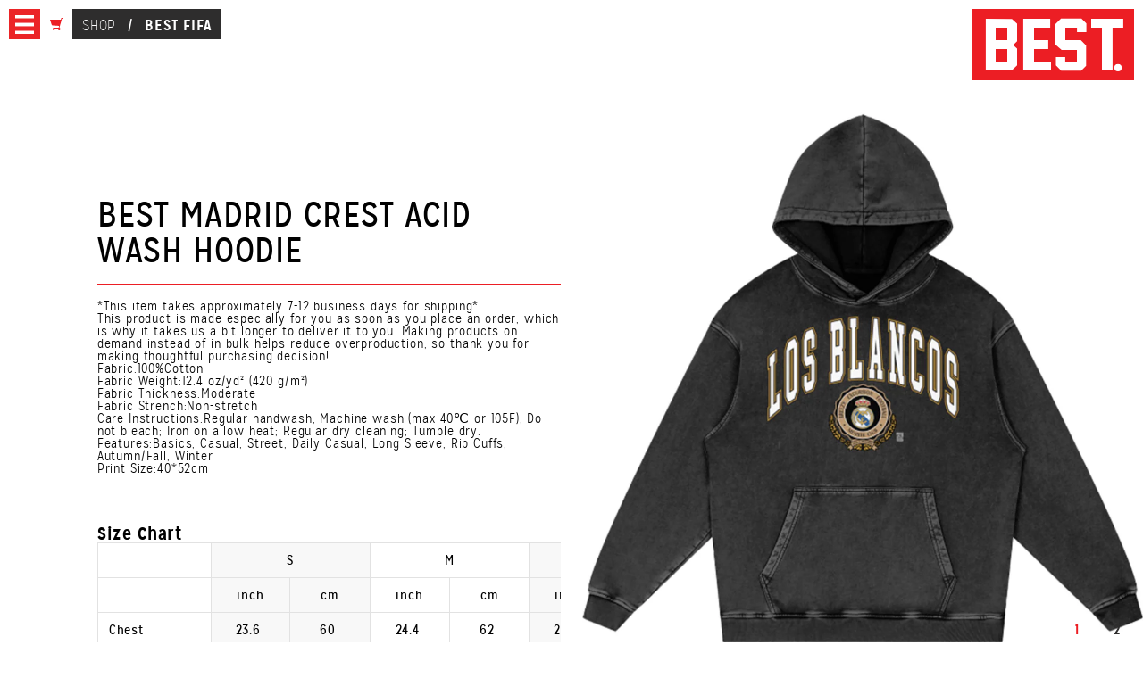

--- FILE ---
content_type: text/html; charset=utf-8
request_url: https://breezyexcursion.com/products/best-madrid-crest-acid-wash-hoodie
body_size: 27336
content:
<!DOCTYPE html>
<!--[if lt IE 7]><html class="no-js lt-ie9 lt-ie8 lt-ie7" lang="en"> <![endif]-->
<!--[if IE 7]><html class="no-js lt-ie9 lt-ie8" lang="en"> <![endif]-->
<!--[if IE 8]><html class="no-js lt-ie9" lang="en"> <![endif]-->
<!--[if IE 9 ]><html class="ie9 no-js"> <![endif]-->
<!--[if (gt IE 9)|!(IE)]><!-->
<html class="no-js" lang="en" itemscope itemtype="http://schema.org/Product" xmlns:fb="http://ogp.me/ns/fb#">
<!--<![endif]-->
<head>

  
  <meta charset="utf-8">
  <meta http-equiv="X-UA-Compatible" content="IE=edge,chrome=1">

  
  <link rel="dns-prefetch" href="//cdn.myshopify.com/">
  <link rel="dns-prefetch" href="//s3-us-west-1.amazonaws.com">
  <link rel="dns-prefetch" href="//fonts.googleapis.com">
  <link rel="dns-prefetch" href="//ajax.googleapis.com">

  
  
    <meta name="keywords" content="Delivery days 5, FIFA, HOMEPAGE, HOODIES, MADRID, MOQ1, NEW ARRIVALS, " />
    <meta itemprop="description" name="description" content="*This item takes approximately 7-12 business days for shipping*This product is made especially for you as soon as you place an order, which is why ..." />
    <meta itemprop="image" content="//breezyexcursion.com/cdn/shop/files/MADRIDCRESTHOODIENEW_compact.jpg?v=1712852136">
    <meta itemprop="currency" content="USD">
    <meta itemprop="seller" content="Breezy Excursion">
    <meta itemprop="availability" content="in_stock">
  

  
  

  <meta property="og:type" content="product">
  <meta property="og:title" content="BEST MADRID CREST Acid Wash Hoodie">
  
  <meta property="og:image" content="http://breezyexcursion.com/cdn/shop/files/MADRIDCRESTHOODIENEW_grande.jpg?v=1712852136">
  <meta property="og:image:secure_url" content="https://breezyexcursion.com/cdn/shop/files/MADRIDCRESTHOODIENEW_grande.jpg?v=1712852136">
  
  <meta property="og:image" content="http://breezyexcursion.com/cdn/shop/files/2de6ac199e8a4b60bc7b80afb9a979c1_grande.png?v=1712852136">
  <meta property="og:image:secure_url" content="https://breezyexcursion.com/cdn/shop/files/2de6ac199e8a4b60bc7b80afb9a979c1_grande.png?v=1712852136">
  
  <meta property="og:price:amount" content="65">
  <meta property="og:price:currency" content="USD">


  <meta property="og:description" content="THE HugePOD BEST MADRID CREST Acid Wash Hoodie MADRID,FIFA,HOODIES,NEW ARRIVALS,HOMEPAGE,MOQ1,Delivery days 5">

  <meta property="og:url" content="https://breezyexcursion.com/products/best-madrid-crest-acid-wash-hoodie">
  <meta property="og:site_name" content="Breezy Excursion">


  


  

  <meta name="twitter:card" content="product">
  <meta name="twitter:title" content="BEST MADRID CREST Acid Wash Hoodie">
  <meta name="twitter:description" content="*This item takes approximately 7-12 business days for shipping*This product is made especially for you as soon as you place an order, which is why it takes us a bit longer to deliver it to you. Making products on demand instead of in bulk helps reduce overproduction, so thank you for making thoughtful purchasing decision!Fabric:100%CottonFabric Weight:12.4 oz/yd² (420 g/m²)Fabric Thickness:ModerateFabric Strench:Non-stretchCare Instructions:Regular handwash; Machine wash (max 40℃ or 105F); Do not bleach; Iron on a low heat; Regular dry cleaning; Tumble dry.Features:Basics, Casual, Street, Daily Casual, Long Sleeve, Rib Cuffs, Autumn/Fall, WinterPrint Size:40*52cm Size Chart S M L XL 2XL inch cm inch cm inch cm inch cm inch cm Chest 23.6  60  24.4  62  25.2  64  26.0  66  26.8  68  Length 27.6  70  28.3  72  29.1  74  29.9  76  30.7  78  Shoulder 22.2  56.5  22.8  58  23.4  59.5  24.0  61 ">
  <meta name="twitter:image" content="https://breezyexcursion.com/cdn/shop/files/MADRIDCRESTHOODIENEW_medium.jpg?v=1712852136">
  <meta name="twitter:image:width" content="240">
  <meta name="twitter:image:height" content="240">
  <meta name="twitter:label1" content="Price">
  <meta name="twitter:data1" content="$65 USD">
  
  <meta name="twitter:label2" content="Brand">
  <meta name="twitter:data2" content="ODMPOD">
  



  
  <link rel="shortcut icon" href="//breezyexcursion.com/cdn/shop/t/2/assets/favicon.ico?v=67376942325348652121408126395" type="image/x-icon">
  <link rel="icon" href="//breezyexcursion.com/cdn/shop/t/2/assets/favicon.ico?v=67376942325348652121408126395" type="image/x-icon">

  
  <meta name="viewport" content="width=device-width, initial-scale=1" />
  <meta name="apple-mobile-web-app-capable" content="yes" />
  <link rel="canonical" href="https://breezyexcursion.com/products/best-madrid-crest-acid-wash-hoodie" />
  <link rel="alternate" type="application/rss+xml" title="Breezy Excursion : Products" href="https://breezyexcursion.com/collections/all.atom" />
  <link rel="sitemap" type="application/xml" title="Sitemap" href="/sitemap.xml" />

  
  <title>
    Breezy Excursion
     | 
    
      BEST MADRID CREST Acid Wash Hoodie
    
  </title>

  
  <script data-nojax>;window.Modernizr=function(a,b,c){function z(a){j.cssText=a}function A(a,b){return z(m.join(a+";")+(b||""))}function B(a,b){return typeof a===b}function C(a,b){return!!~(""+a).indexOf(b)}function D(a,b){for(var d in a){var e=a[d];if(!C(e,"-")&&j[e]!==c)return b=="pfx"?e:!0}return!1}function E(a,b,d){for(var e in a){var f=b[a[e]];if(f!==c)return d===!1?a[e]:B(f,"function")?f.bind(d||b):f}return!1}function F(a,b,c){var d=a.charAt(0).toUpperCase()+a.slice(1),e=(a+" "+o.join(d+" ")+d).split(" ");return B(b,"string")||B(b,"undefined")?D(e,b):(e=(a+" "+p.join(d+" ")+d).split(" "),E(e,b,c))}var d="2.8.1",e={},f=!0,g=b.documentElement,h="modernizr",i=b.createElement(h),j=i.style,k,l={}.toString,m=" -webkit- -moz- -o- -ms- ".split(" "),n="Webkit Moz O ms",o=n.split(" "),p=n.toLowerCase().split(" "),q={},r={},s={},t=[],u=t.slice,v,w=function(a,c,d,e){var f,i,j,k,l=b.createElement("div"),m=b.body,n=m||b.createElement("body");if(parseInt(d,10))while(d--)j=b.createElement("div"),j.id=e?e[d]:h+(d+1),l.appendChild(j);return f=["&#173;",'<style id="s',h,'">',a,"</style>"].join(""),l.id=h,(m?l:n).innerHTML+=f,n.appendChild(l),m||(n.style.background="",n.style.overflow="hidden",k=g.style.overflow,g.style.overflow="hidden",g.appendChild(n)),i=c(l,a),m?l.parentNode.removeChild(l):(n.parentNode.removeChild(n),g.style.overflow=k),!!i},x={}.hasOwnProperty,y;!B(x,"undefined")&&!B(x.call,"undefined")?y=function(a,b){return x.call(a,b)}:y=function(a,b){return b in a&&B(a.constructor.prototype[b],"undefined")},Function.prototype.bind||(Function.prototype.bind=function(b){var c=this;if(typeof c!="function")throw new TypeError;var d=u.call(arguments,1),e=function(){if(this instanceof e){var a=function(){};a.prototype=c.prototype;var f=new a,g=c.apply(f,d.concat(u.call(arguments)));return Object(g)===g?g:f}return c.apply(b,d.concat(u.call(arguments)))};return e}),q.touch=function(){var c;return"ontouchstart"in a||a.DocumentTouch&&b instanceof DocumentTouch?c=!0:w(["@media (",m.join("touch-enabled),("),h,")","{#modernizr{top:9px;position:absolute}}"].join(""),function(a){c=a.offsetTop===9}),c},q.history=function(){return!!a.history&&!!history.pushState},q.cssanimations=function(){return F("animationName")},q.csstransforms3d=function(){var a=!!F("perspective");return a&&"webkitPerspective"in g.style&&w("@media (transform-3d),(-webkit-transform-3d){#modernizr{left:9px;position:absolute;height:3px;}}",function(b,c){a=b.offsetLeft===9&&b.offsetHeight===3}),a},q.csstransitions=function(){return F("transition")},q.video=function(){var a=b.createElement("video"),c=!1;try{if(c=!!a.canPlayType)c=new Boolean(c),c.ogg=a.canPlayType('video/ogg; codecs="theora"').replace(/^no$/,""),c.h264=a.canPlayType('video/mp4; codecs="avc1.42E01E"').replace(/^no$/,""),c.webm=a.canPlayType('video/webm; codecs="vp8, vorbis"').replace(/^no$/,"")}catch(d){}return c};for(var G in q)y(q,G)&&(v=G.toLowerCase(),e[v]=q[G](),t.push((e[v]?"":"no-")+v));return e.addTest=function(a,b){if(typeof a=="object")for(var d in a)y(a,d)&&e.addTest(d,a[d]);else{a=a.toLowerCase();if(e[a]!==c)return e;b=typeof b=="function"?b():b,typeof f!="undefined"&&f&&(g.className+=" "+(b?"":"no-")+a),e[a]=b}return e},z(""),i=k=null,function(a,b){function l(a,b){var c=a.createElement("p"),d=a.getElementsByTagName("head")[0]||a.documentElement;return c.innerHTML="x<style>"+b+"</style>",d.insertBefore(c.lastChild,d.firstChild)}function m(){var a=s.elements;return typeof a=="string"?a.split(" "):a}function n(a){var b=j[a[h]];return b||(b={},i++,a[h]=i,j[i]=b),b}function o(a,c,d){c||(c=b);if(k)return c.createElement(a);d||(d=n(c));var g;return d.cache[a]?g=d.cache[a].cloneNode():f.test(a)?g=(d.cache[a]=d.createElem(a)).cloneNode():g=d.createElem(a),g.canHaveChildren&&!e.test(a)&&!g.tagUrn?d.frag.appendChild(g):g}function p(a,c){a||(a=b);if(k)return a.createDocumentFragment();c=c||n(a);var d=c.frag.cloneNode(),e=0,f=m(),g=f.length;for(;e<g;e++)d.createElement(f[e]);return d}function q(a,b){b.cache||(b.cache={},b.createElem=a.createElement,b.createFrag=a.createDocumentFragment,b.frag=b.createFrag()),a.createElement=function(c){return s.shivMethods?o(c,a,b):b.createElem(c)},a.createDocumentFragment=Function("h,f","return function(){var n=f.cloneNode(),c=n.createElement;h.shivMethods&&("+m().join().replace(/[\w\-]+/g,function(a){return b.createElem(a),b.frag.createElement(a),'c("'+a+'")'})+");return n}")(s,b.frag)}function r(a){a||(a=b);var c=n(a);return s.shivCSS&&!g&&!c.hasCSS&&(c.hasCSS=!!l(a,"article,aside,dialog,figcaption,figure,footer,header,hgroup,main,nav,section{display:block}mark{background:#FF0;color:#000}template{display:none}")),k||q(a,c),a}var c="3.7.0",d=a.html5||{},e=/^<|^(?:button|map|select|textarea|object|iframe|option|optgroup)$/i,f=/^(?:a|b|code|div|fieldset|h1|h2|h3|h4|h5|h6|i|label|li|ol|p|q|span|strong|style|table|tbody|td|th|tr|ul)$/i,g,h="_html5shiv",i=0,j={},k;(function(){try{var a=b.createElement("a");a.innerHTML="<xyz></xyz>",g="hidden"in a,k=a.childNodes.length==1||function(){b.createElement("a");var a=b.createDocumentFragment();return typeof a.cloneNode=="undefined"||typeof a.createDocumentFragment=="undefined"||typeof a.createElement=="undefined"}()}catch(c){g=!0,k=!0}})();var s={elements:d.elements||"abbr article aside audio bdi canvas data datalist details dialog figcaption figure footer header hgroup main mark meter nav output progress section summary template time video",version:c,shivCSS:d.shivCSS!==!1,supportsUnknownElements:k,shivMethods:d.shivMethods!==!1,type:"default",shivDocument:r,createElement:o,createDocumentFragment:p};a.html5=s,r(b)}(this,b),e._version=d,e._prefixes=m,e._domPrefixes=p,e._cssomPrefixes=o,e.testProp=function(a){return D([a])},e.testAllProps=F,e.testStyles=w,g.className=g.className.replace(/(^|\s)no-js(\s|$)/,"$1$2")+(f?" js "+t.join(" "):""),e}(this,this.document),function(a,b,c){function d(a){return"[object Function]"==o.call(a)}function e(a){return"string"==typeof a}function f(){}function g(a){return!a||"loaded"==a||"complete"==a||"uninitialized"==a}function h(){var a=p.shift();q=1,a?a.t?m(function(){("c"==a.t?B.injectCss:B.injectJs)(a.s,0,a.a,a.x,a.e,1)},0):(a(),h()):q=0}function i(a,c,d,e,f,i,j){function k(b){if(!o&&g(l.readyState)&&(u.r=o=1,!q&&h(),l.onload=l.onreadystatechange=null,b)){"img"!=a&&m(function(){t.removeChild(l)},50);for(var d in y[c])y[c].hasOwnProperty(d)&&y[c][d].onload()}}var j=j||B.errorTimeout,l=b.createElement(a),o=0,r=0,u={t:d,s:c,e:f,a:i,x:j};1===y[c]&&(r=1,y[c]=[]),"object"==a?l.data=c:(l.src=c,l.type=a),l.width=l.height="0",l.onerror=l.onload=l.onreadystatechange=function(){k.call(this,r)},p.splice(e,0,u),"img"!=a&&(r||2===y[c]?(t.insertBefore(l,s?null:n),m(k,j)):y[c].push(l))}function j(a,b,c,d,f){return q=0,b=b||"j",e(a)?i("c"==b?v:u,a,b,this.i++,c,d,f):(p.splice(this.i++,0,a),1==p.length&&h()),this}function k(){var a=B;return a.loader={load:j,i:0},a}var l=b.documentElement,m=a.setTimeout,n=b.getElementsByTagName("script")[0],o={}.toString,p=[],q=0,r="MozAppearance"in l.style,s=r&&!!b.createRange().compareNode,t=s?l:n.parentNode,l=a.opera&&"[object Opera]"==o.call(a.opera),l=!!b.attachEvent&&!l,u=r?"object":l?"script":"img",v=l?"script":u,w=Array.isArray||function(a){return"[object Array]"==o.call(a)},x=[],y={},z={timeout:function(a,b){return b.length&&(a.timeout=b[0]),a}},A,B;B=function(a){function b(a){var a=a.split("!"),b=x.length,c=a.pop(),d=a.length,c={url:c,origUrl:c,prefixes:a},e,f,g;for(f=0;f<d;f++)g=a[f].split("="),(e=z[g.shift()])&&(c=e(c,g));for(f=0;f<b;f++)c=x[f](c);return c}function g(a,e,f,g,h){var i=b(a),j=i.autoCallback;i.url.split(".").pop().split("?").shift(),i.bypass||(e&&(e=d(e)?e:e[a]||e[g]||e[a.split("/").pop().split("?")[0]]),i.instead?i.instead(a,e,f,g,h):(y[i.url]?i.noexec=!0:y[i.url]=1,f.load(i.url,i.forceCSS||!i.forceJS&&"css"==i.url.split(".").pop().split("?").shift()?"c":c,i.noexec,i.attrs,i.timeout),(d(e)||d(j))&&f.load(function(){k(),e&&e(i.origUrl,h,g),j&&j(i.origUrl,h,g),y[i.url]=2})))}function h(a,b){function c(a,c){if(a){if(e(a))c||(j=function(){var a=[].slice.call(arguments);k.apply(this,a),l()}),g(a,j,b,0,h);else if(Object(a)===a)for(n in m=function(){var b=0,c;for(c in a)a.hasOwnProperty(c)&&b++;return b}(),a)a.hasOwnProperty(n)&&(!c&&!--m&&(d(j)?j=function(){var a=[].slice.call(arguments);k.apply(this,a),l()}:j[n]=function(a){return function(){var b=[].slice.call(arguments);a&&a.apply(this,b),l()}}(k[n])),g(a[n],j,b,n,h))}else!c&&l()}var h=!!a.test,i=a.load||a.both,j=a.callback||f,k=j,l=a.complete||f,m,n;c(h?a.yep:a.nope,!!i),i&&c(i)}var i,j,l=this.yepnope.loader;if(e(a))g(a,0,l,0);else if(w(a))for(i=0;i<a.length;i++)j=a[i],e(j)?g(j,0,l,0):w(j)?B(j):Object(j)===j&&h(j,l);else Object(a)===a&&h(a,l)},B.addPrefix=function(a,b){z[a]=b},B.addFilter=function(a){x.push(a)},B.errorTimeout=1e4,null==b.readyState&&b.addEventListener&&(b.readyState="loading",b.addEventListener("DOMContentLoaded",A=function(){b.removeEventListener("DOMContentLoaded",A,0),b.readyState="complete"},0)),a.yepnope=k(),a.yepnope.executeStack=h,a.yepnope.injectJs=function(a,c,d,e,i,j){var k=b.createElement("script"),l,o,e=e||B.errorTimeout;k.src=a;for(o in d)k.setAttribute(o,d[o]);c=j?h:c||f,k.onreadystatechange=k.onload=function(){!l&&g(k.readyState)&&(l=1,c(),k.onload=k.onreadystatechange=null)},m(function(){l||(l=1,c(1))},e),i?k.onload():n.parentNode.insertBefore(k,n)},a.yepnope.injectCss=function(a,c,d,e,g,i){var e=b.createElement("link"),j,c=i?h:c||f;e.href=a,e.rel="stylesheet",e.type="text/css";for(j in d)e.setAttribute(j,d[j]);g||(n.parentNode.insertBefore(e,n),m(c,0))}}(this,document),Modernizr.load=function(){yepnope.apply(window,[].slice.call(arguments,0))};</script>

  
  <link href='//fonts.googleapis.com/css?family=Bevan' rel='stylesheet' type='text/css'>

  
  <link href="//breezyexcursion.com/cdn/shop/t/2/assets/style.min.css?v=115260703395929182471714494557" rel="stylesheet" type="text/css" media="all" />

  <!--[if lt IE 9]>
  <script src="//html5shiv.googlecode.com/svn/trunk/html5.js" type="text/javascript"></script>
  <![endif]-->

  
  <script src="//ajax.googleapis.com/ajax/libs/jquery/1.11.0/jquery.min.js" type="text/javascript"></script>

  
  <script>
    function imgLoaded(img){
      var $img = $(img);
      $img.addClass('loaded').siblings('.css-loader').remove();
    };
    function imgLoadedLoader(img){
      var $img = $(img);
      $img.addClass('loaded');
    };
  </script>

  
  <script>window.performance && window.performance.mark && window.performance.mark('shopify.content_for_header.start');</script><meta id="shopify-digital-wallet" name="shopify-digital-wallet" content="/3968529/digital_wallets/dialog">
<meta name="shopify-checkout-api-token" content="4d25fa8548856256aa3f18ce771bd47d">
<meta id="in-context-paypal-metadata" data-shop-id="3968529" data-venmo-supported="false" data-environment="production" data-locale="en_US" data-paypal-v4="true" data-currency="USD">
<link rel="alternate" type="application/json+oembed" href="https://breezyexcursion.com/products/best-madrid-crest-acid-wash-hoodie.oembed">
<script async="async" src="/checkouts/internal/preloads.js?locale=en-US"></script>
<link rel="preconnect" href="https://shop.app" crossorigin="anonymous">
<script async="async" src="https://shop.app/checkouts/internal/preloads.js?locale=en-US&shop_id=3968529" crossorigin="anonymous"></script>
<script id="apple-pay-shop-capabilities" type="application/json">{"shopId":3968529,"countryCode":"US","currencyCode":"USD","merchantCapabilities":["supports3DS"],"merchantId":"gid:\/\/shopify\/Shop\/3968529","merchantName":"Breezy Excursion","requiredBillingContactFields":["postalAddress","email"],"requiredShippingContactFields":["postalAddress","email"],"shippingType":"shipping","supportedNetworks":["visa","masterCard","amex","discover","elo","jcb"],"total":{"type":"pending","label":"Breezy Excursion","amount":"1.00"},"shopifyPaymentsEnabled":true,"supportsSubscriptions":true}</script>
<script id="shopify-features" type="application/json">{"accessToken":"4d25fa8548856256aa3f18ce771bd47d","betas":["rich-media-storefront-analytics"],"domain":"breezyexcursion.com","predictiveSearch":true,"shopId":3968529,"locale":"en"}</script>
<script>var Shopify = Shopify || {};
Shopify.shop = "breezyexcursion.myshopify.com";
Shopify.locale = "en";
Shopify.currency = {"active":"USD","rate":"1.0"};
Shopify.country = "US";
Shopify.theme = {"name":"BREEZY EXCURSION by RADIATOR","id":8149533,"schema_name":null,"schema_version":null,"theme_store_id":null,"role":"main"};
Shopify.theme.handle = "null";
Shopify.theme.style = {"id":null,"handle":null};
Shopify.cdnHost = "breezyexcursion.com/cdn";
Shopify.routes = Shopify.routes || {};
Shopify.routes.root = "/";</script>
<script type="module">!function(o){(o.Shopify=o.Shopify||{}).modules=!0}(window);</script>
<script>!function(o){function n(){var o=[];function n(){o.push(Array.prototype.slice.apply(arguments))}return n.q=o,n}var t=o.Shopify=o.Shopify||{};t.loadFeatures=n(),t.autoloadFeatures=n()}(window);</script>
<script>
  window.ShopifyPay = window.ShopifyPay || {};
  window.ShopifyPay.apiHost = "shop.app\/pay";
  window.ShopifyPay.redirectState = null;
</script>
<script id="shop-js-analytics" type="application/json">{"pageType":"product"}</script>
<script defer="defer" async type="module" src="//breezyexcursion.com/cdn/shopifycloud/shop-js/modules/v2/client.init-shop-cart-sync_BT-GjEfc.en.esm.js"></script>
<script defer="defer" async type="module" src="//breezyexcursion.com/cdn/shopifycloud/shop-js/modules/v2/chunk.common_D58fp_Oc.esm.js"></script>
<script defer="defer" async type="module" src="//breezyexcursion.com/cdn/shopifycloud/shop-js/modules/v2/chunk.modal_xMitdFEc.esm.js"></script>
<script type="module">
  await import("//breezyexcursion.com/cdn/shopifycloud/shop-js/modules/v2/client.init-shop-cart-sync_BT-GjEfc.en.esm.js");
await import("//breezyexcursion.com/cdn/shopifycloud/shop-js/modules/v2/chunk.common_D58fp_Oc.esm.js");
await import("//breezyexcursion.com/cdn/shopifycloud/shop-js/modules/v2/chunk.modal_xMitdFEc.esm.js");

  window.Shopify.SignInWithShop?.initShopCartSync?.({"fedCMEnabled":true,"windoidEnabled":true});

</script>
<script>
  window.Shopify = window.Shopify || {};
  if (!window.Shopify.featureAssets) window.Shopify.featureAssets = {};
  window.Shopify.featureAssets['shop-js'] = {"shop-cart-sync":["modules/v2/client.shop-cart-sync_DZOKe7Ll.en.esm.js","modules/v2/chunk.common_D58fp_Oc.esm.js","modules/v2/chunk.modal_xMitdFEc.esm.js"],"init-fed-cm":["modules/v2/client.init-fed-cm_B6oLuCjv.en.esm.js","modules/v2/chunk.common_D58fp_Oc.esm.js","modules/v2/chunk.modal_xMitdFEc.esm.js"],"shop-cash-offers":["modules/v2/client.shop-cash-offers_D2sdYoxE.en.esm.js","modules/v2/chunk.common_D58fp_Oc.esm.js","modules/v2/chunk.modal_xMitdFEc.esm.js"],"shop-login-button":["modules/v2/client.shop-login-button_QeVjl5Y3.en.esm.js","modules/v2/chunk.common_D58fp_Oc.esm.js","modules/v2/chunk.modal_xMitdFEc.esm.js"],"pay-button":["modules/v2/client.pay-button_DXTOsIq6.en.esm.js","modules/v2/chunk.common_D58fp_Oc.esm.js","modules/v2/chunk.modal_xMitdFEc.esm.js"],"shop-button":["modules/v2/client.shop-button_DQZHx9pm.en.esm.js","modules/v2/chunk.common_D58fp_Oc.esm.js","modules/v2/chunk.modal_xMitdFEc.esm.js"],"avatar":["modules/v2/client.avatar_BTnouDA3.en.esm.js"],"init-windoid":["modules/v2/client.init-windoid_CR1B-cfM.en.esm.js","modules/v2/chunk.common_D58fp_Oc.esm.js","modules/v2/chunk.modal_xMitdFEc.esm.js"],"init-shop-for-new-customer-accounts":["modules/v2/client.init-shop-for-new-customer-accounts_C_vY_xzh.en.esm.js","modules/v2/client.shop-login-button_QeVjl5Y3.en.esm.js","modules/v2/chunk.common_D58fp_Oc.esm.js","modules/v2/chunk.modal_xMitdFEc.esm.js"],"init-shop-email-lookup-coordinator":["modules/v2/client.init-shop-email-lookup-coordinator_BI7n9ZSv.en.esm.js","modules/v2/chunk.common_D58fp_Oc.esm.js","modules/v2/chunk.modal_xMitdFEc.esm.js"],"init-shop-cart-sync":["modules/v2/client.init-shop-cart-sync_BT-GjEfc.en.esm.js","modules/v2/chunk.common_D58fp_Oc.esm.js","modules/v2/chunk.modal_xMitdFEc.esm.js"],"shop-toast-manager":["modules/v2/client.shop-toast-manager_DiYdP3xc.en.esm.js","modules/v2/chunk.common_D58fp_Oc.esm.js","modules/v2/chunk.modal_xMitdFEc.esm.js"],"init-customer-accounts":["modules/v2/client.init-customer-accounts_D9ZNqS-Q.en.esm.js","modules/v2/client.shop-login-button_QeVjl5Y3.en.esm.js","modules/v2/chunk.common_D58fp_Oc.esm.js","modules/v2/chunk.modal_xMitdFEc.esm.js"],"init-customer-accounts-sign-up":["modules/v2/client.init-customer-accounts-sign-up_iGw4briv.en.esm.js","modules/v2/client.shop-login-button_QeVjl5Y3.en.esm.js","modules/v2/chunk.common_D58fp_Oc.esm.js","modules/v2/chunk.modal_xMitdFEc.esm.js"],"shop-follow-button":["modules/v2/client.shop-follow-button_CqMgW2wH.en.esm.js","modules/v2/chunk.common_D58fp_Oc.esm.js","modules/v2/chunk.modal_xMitdFEc.esm.js"],"checkout-modal":["modules/v2/client.checkout-modal_xHeaAweL.en.esm.js","modules/v2/chunk.common_D58fp_Oc.esm.js","modules/v2/chunk.modal_xMitdFEc.esm.js"],"shop-login":["modules/v2/client.shop-login_D91U-Q7h.en.esm.js","modules/v2/chunk.common_D58fp_Oc.esm.js","modules/v2/chunk.modal_xMitdFEc.esm.js"],"lead-capture":["modules/v2/client.lead-capture_BJmE1dJe.en.esm.js","modules/v2/chunk.common_D58fp_Oc.esm.js","modules/v2/chunk.modal_xMitdFEc.esm.js"],"payment-terms":["modules/v2/client.payment-terms_Ci9AEqFq.en.esm.js","modules/v2/chunk.common_D58fp_Oc.esm.js","modules/v2/chunk.modal_xMitdFEc.esm.js"]};
</script>
<script>(function() {
  var isLoaded = false;
  function asyncLoad() {
    if (isLoaded) return;
    isLoaded = true;
    var urls = ["https:\/\/chimpstatic.com\/mcjs-connected\/js\/users\/584578ca97825523ab7855a57\/2cc2ee3d2cbd442fa679c2664.js?shop=breezyexcursion.myshopify.com","https:\/\/chimpstatic.com\/mcjs-connected\/js\/users\/584578ca97825523ab7855a57\/306a77ecbe1c1351dd79cf1f9.js?shop=breezyexcursion.myshopify.com","\/\/cdn.shopify.com\/proxy\/5c94e70542391a57b2fdc1dbac98ac1b5f89ef99652175cba1112cdd922cbdc2\/static.cdn.printful.com\/static\/js\/external\/shopify-product-customizer.js?v=0.28\u0026shop=breezyexcursion.myshopify.com\u0026sp-cache-control=cHVibGljLCBtYXgtYWdlPTkwMA"];
    for (var i = 0; i < urls.length; i++) {
      var s = document.createElement('script');
      s.type = 'text/javascript';
      s.async = true;
      s.src = urls[i];
      var x = document.getElementsByTagName('script')[0];
      x.parentNode.insertBefore(s, x);
    }
  };
  if(window.attachEvent) {
    window.attachEvent('onload', asyncLoad);
  } else {
    window.addEventListener('load', asyncLoad, false);
  }
})();</script>
<script id="__st">var __st={"a":3968529,"offset":-28800,"reqid":"e09893c7-872c-4be3-afa6-4ca126bf05c1-1769269567","pageurl":"breezyexcursion.com\/products\/best-madrid-crest-acid-wash-hoodie","u":"0b41459297bb","p":"product","rtyp":"product","rid":8299765367034};</script>
<script>window.ShopifyPaypalV4VisibilityTracking = true;</script>
<script id="captcha-bootstrap">!function(){'use strict';const t='contact',e='account',n='new_comment',o=[[t,t],['blogs',n],['comments',n],[t,'customer']],c=[[e,'customer_login'],[e,'guest_login'],[e,'recover_customer_password'],[e,'create_customer']],r=t=>t.map((([t,e])=>`form[action*='/${t}']:not([data-nocaptcha='true']) input[name='form_type'][value='${e}']`)).join(','),a=t=>()=>t?[...document.querySelectorAll(t)].map((t=>t.form)):[];function s(){const t=[...o],e=r(t);return a(e)}const i='password',u='form_key',d=['recaptcha-v3-token','g-recaptcha-response','h-captcha-response',i],f=()=>{try{return window.sessionStorage}catch{return}},m='__shopify_v',_=t=>t.elements[u];function p(t,e,n=!1){try{const o=window.sessionStorage,c=JSON.parse(o.getItem(e)),{data:r}=function(t){const{data:e,action:n}=t;return t[m]||n?{data:e,action:n}:{data:t,action:n}}(c);for(const[e,n]of Object.entries(r))t.elements[e]&&(t.elements[e].value=n);n&&o.removeItem(e)}catch(o){console.error('form repopulation failed',{error:o})}}const l='form_type',E='cptcha';function T(t){t.dataset[E]=!0}const w=window,h=w.document,L='Shopify',v='ce_forms',y='captcha';let A=!1;((t,e)=>{const n=(g='f06e6c50-85a8-45c8-87d0-21a2b65856fe',I='https://cdn.shopify.com/shopifycloud/storefront-forms-hcaptcha/ce_storefront_forms_captcha_hcaptcha.v1.5.2.iife.js',D={infoText:'Protected by hCaptcha',privacyText:'Privacy',termsText:'Terms'},(t,e,n)=>{const o=w[L][v],c=o.bindForm;if(c)return c(t,g,e,D).then(n);var r;o.q.push([[t,g,e,D],n]),r=I,A||(h.body.append(Object.assign(h.createElement('script'),{id:'captcha-provider',async:!0,src:r})),A=!0)});var g,I,D;w[L]=w[L]||{},w[L][v]=w[L][v]||{},w[L][v].q=[],w[L][y]=w[L][y]||{},w[L][y].protect=function(t,e){n(t,void 0,e),T(t)},Object.freeze(w[L][y]),function(t,e,n,w,h,L){const[v,y,A,g]=function(t,e,n){const i=e?o:[],u=t?c:[],d=[...i,...u],f=r(d),m=r(i),_=r(d.filter((([t,e])=>n.includes(e))));return[a(f),a(m),a(_),s()]}(w,h,L),I=t=>{const e=t.target;return e instanceof HTMLFormElement?e:e&&e.form},D=t=>v().includes(t);t.addEventListener('submit',(t=>{const e=I(t);if(!e)return;const n=D(e)&&!e.dataset.hcaptchaBound&&!e.dataset.recaptchaBound,o=_(e),c=g().includes(e)&&(!o||!o.value);(n||c)&&t.preventDefault(),c&&!n&&(function(t){try{if(!f())return;!function(t){const e=f();if(!e)return;const n=_(t);if(!n)return;const o=n.value;o&&e.removeItem(o)}(t);const e=Array.from(Array(32),(()=>Math.random().toString(36)[2])).join('');!function(t,e){_(t)||t.append(Object.assign(document.createElement('input'),{type:'hidden',name:u})),t.elements[u].value=e}(t,e),function(t,e){const n=f();if(!n)return;const o=[...t.querySelectorAll(`input[type='${i}']`)].map((({name:t})=>t)),c=[...d,...o],r={};for(const[a,s]of new FormData(t).entries())c.includes(a)||(r[a]=s);n.setItem(e,JSON.stringify({[m]:1,action:t.action,data:r}))}(t,e)}catch(e){console.error('failed to persist form',e)}}(e),e.submit())}));const S=(t,e)=>{t&&!t.dataset[E]&&(n(t,e.some((e=>e===t))),T(t))};for(const o of['focusin','change'])t.addEventListener(o,(t=>{const e=I(t);D(e)&&S(e,y())}));const B=e.get('form_key'),M=e.get(l),P=B&&M;t.addEventListener('DOMContentLoaded',(()=>{const t=y();if(P)for(const e of t)e.elements[l].value===M&&p(e,B);[...new Set([...A(),...v().filter((t=>'true'===t.dataset.shopifyCaptcha))])].forEach((e=>S(e,t)))}))}(h,new URLSearchParams(w.location.search),n,t,e,['guest_login'])})(!0,!0)}();</script>
<script integrity="sha256-4kQ18oKyAcykRKYeNunJcIwy7WH5gtpwJnB7kiuLZ1E=" data-source-attribution="shopify.loadfeatures" defer="defer" src="//breezyexcursion.com/cdn/shopifycloud/storefront/assets/storefront/load_feature-a0a9edcb.js" crossorigin="anonymous"></script>
<script crossorigin="anonymous" defer="defer" src="//breezyexcursion.com/cdn/shopifycloud/storefront/assets/shopify_pay/storefront-65b4c6d7.js?v=20250812"></script>
<script data-source-attribution="shopify.dynamic_checkout.dynamic.init">var Shopify=Shopify||{};Shopify.PaymentButton=Shopify.PaymentButton||{isStorefrontPortableWallets:!0,init:function(){window.Shopify.PaymentButton.init=function(){};var t=document.createElement("script");t.src="https://breezyexcursion.com/cdn/shopifycloud/portable-wallets/latest/portable-wallets.en.js",t.type="module",document.head.appendChild(t)}};
</script>
<script data-source-attribution="shopify.dynamic_checkout.buyer_consent">
  function portableWalletsHideBuyerConsent(e){var t=document.getElementById("shopify-buyer-consent"),n=document.getElementById("shopify-subscription-policy-button");t&&n&&(t.classList.add("hidden"),t.setAttribute("aria-hidden","true"),n.removeEventListener("click",e))}function portableWalletsShowBuyerConsent(e){var t=document.getElementById("shopify-buyer-consent"),n=document.getElementById("shopify-subscription-policy-button");t&&n&&(t.classList.remove("hidden"),t.removeAttribute("aria-hidden"),n.addEventListener("click",e))}window.Shopify?.PaymentButton&&(window.Shopify.PaymentButton.hideBuyerConsent=portableWalletsHideBuyerConsent,window.Shopify.PaymentButton.showBuyerConsent=portableWalletsShowBuyerConsent);
</script>
<script data-source-attribution="shopify.dynamic_checkout.cart.bootstrap">document.addEventListener("DOMContentLoaded",(function(){function t(){return document.querySelector("shopify-accelerated-checkout-cart, shopify-accelerated-checkout")}if(t())Shopify.PaymentButton.init();else{new MutationObserver((function(e,n){t()&&(Shopify.PaymentButton.init(),n.disconnect())})).observe(document.body,{childList:!0,subtree:!0})}}));
</script>
<link id="shopify-accelerated-checkout-styles" rel="stylesheet" media="screen" href="https://breezyexcursion.com/cdn/shopifycloud/portable-wallets/latest/accelerated-checkout-backwards-compat.css" crossorigin="anonymous">
<style id="shopify-accelerated-checkout-cart">
        #shopify-buyer-consent {
  margin-top: 1em;
  display: inline-block;
  width: 100%;
}

#shopify-buyer-consent.hidden {
  display: none;
}

#shopify-subscription-policy-button {
  background: none;
  border: none;
  padding: 0;
  text-decoration: underline;
  font-size: inherit;
  cursor: pointer;
}

#shopify-subscription-policy-button::before {
  box-shadow: none;
}

      </style>

<script>window.performance && window.performance.mark && window.performance.mark('shopify.content_for_header.end');</script>

  
  
<link href="https://monorail-edge.shopifysvc.com" rel="dns-prefetch">
<script>(function(){if ("sendBeacon" in navigator && "performance" in window) {try {var session_token_from_headers = performance.getEntriesByType('navigation')[0].serverTiming.find(x => x.name == '_s').description;} catch {var session_token_from_headers = undefined;}var session_cookie_matches = document.cookie.match(/_shopify_s=([^;]*)/);var session_token_from_cookie = session_cookie_matches && session_cookie_matches.length === 2 ? session_cookie_matches[1] : "";var session_token = session_token_from_headers || session_token_from_cookie || "";function handle_abandonment_event(e) {var entries = performance.getEntries().filter(function(entry) {return /monorail-edge.shopifysvc.com/.test(entry.name);});if (!window.abandonment_tracked && entries.length === 0) {window.abandonment_tracked = true;var currentMs = Date.now();var navigation_start = performance.timing.navigationStart;var payload = {shop_id: 3968529,url: window.location.href,navigation_start,duration: currentMs - navigation_start,session_token,page_type: "product"};window.navigator.sendBeacon("https://monorail-edge.shopifysvc.com/v1/produce", JSON.stringify({schema_id: "online_store_buyer_site_abandonment/1.1",payload: payload,metadata: {event_created_at_ms: currentMs,event_sent_at_ms: currentMs}}));}}window.addEventListener('pagehide', handle_abandonment_event);}}());</script>
<script id="web-pixels-manager-setup">(function e(e,d,r,n,o){if(void 0===o&&(o={}),!Boolean(null===(a=null===(i=window.Shopify)||void 0===i?void 0:i.analytics)||void 0===a?void 0:a.replayQueue)){var i,a;window.Shopify=window.Shopify||{};var t=window.Shopify;t.analytics=t.analytics||{};var s=t.analytics;s.replayQueue=[],s.publish=function(e,d,r){return s.replayQueue.push([e,d,r]),!0};try{self.performance.mark("wpm:start")}catch(e){}var l=function(){var e={modern:/Edge?\/(1{2}[4-9]|1[2-9]\d|[2-9]\d{2}|\d{4,})\.\d+(\.\d+|)|Firefox\/(1{2}[4-9]|1[2-9]\d|[2-9]\d{2}|\d{4,})\.\d+(\.\d+|)|Chrom(ium|e)\/(9{2}|\d{3,})\.\d+(\.\d+|)|(Maci|X1{2}).+ Version\/(15\.\d+|(1[6-9]|[2-9]\d|\d{3,})\.\d+)([,.]\d+|)( \(\w+\)|)( Mobile\/\w+|) Safari\/|Chrome.+OPR\/(9{2}|\d{3,})\.\d+\.\d+|(CPU[ +]OS|iPhone[ +]OS|CPU[ +]iPhone|CPU IPhone OS|CPU iPad OS)[ +]+(15[._]\d+|(1[6-9]|[2-9]\d|\d{3,})[._]\d+)([._]\d+|)|Android:?[ /-](13[3-9]|1[4-9]\d|[2-9]\d{2}|\d{4,})(\.\d+|)(\.\d+|)|Android.+Firefox\/(13[5-9]|1[4-9]\d|[2-9]\d{2}|\d{4,})\.\d+(\.\d+|)|Android.+Chrom(ium|e)\/(13[3-9]|1[4-9]\d|[2-9]\d{2}|\d{4,})\.\d+(\.\d+|)|SamsungBrowser\/([2-9]\d|\d{3,})\.\d+/,legacy:/Edge?\/(1[6-9]|[2-9]\d|\d{3,})\.\d+(\.\d+|)|Firefox\/(5[4-9]|[6-9]\d|\d{3,})\.\d+(\.\d+|)|Chrom(ium|e)\/(5[1-9]|[6-9]\d|\d{3,})\.\d+(\.\d+|)([\d.]+$|.*Safari\/(?![\d.]+ Edge\/[\d.]+$))|(Maci|X1{2}).+ Version\/(10\.\d+|(1[1-9]|[2-9]\d|\d{3,})\.\d+)([,.]\d+|)( \(\w+\)|)( Mobile\/\w+|) Safari\/|Chrome.+OPR\/(3[89]|[4-9]\d|\d{3,})\.\d+\.\d+|(CPU[ +]OS|iPhone[ +]OS|CPU[ +]iPhone|CPU IPhone OS|CPU iPad OS)[ +]+(10[._]\d+|(1[1-9]|[2-9]\d|\d{3,})[._]\d+)([._]\d+|)|Android:?[ /-](13[3-9]|1[4-9]\d|[2-9]\d{2}|\d{4,})(\.\d+|)(\.\d+|)|Mobile Safari.+OPR\/([89]\d|\d{3,})\.\d+\.\d+|Android.+Firefox\/(13[5-9]|1[4-9]\d|[2-9]\d{2}|\d{4,})\.\d+(\.\d+|)|Android.+Chrom(ium|e)\/(13[3-9]|1[4-9]\d|[2-9]\d{2}|\d{4,})\.\d+(\.\d+|)|Android.+(UC? ?Browser|UCWEB|U3)[ /]?(15\.([5-9]|\d{2,})|(1[6-9]|[2-9]\d|\d{3,})\.\d+)\.\d+|SamsungBrowser\/(5\.\d+|([6-9]|\d{2,})\.\d+)|Android.+MQ{2}Browser\/(14(\.(9|\d{2,})|)|(1[5-9]|[2-9]\d|\d{3,})(\.\d+|))(\.\d+|)|K[Aa][Ii]OS\/(3\.\d+|([4-9]|\d{2,})\.\d+)(\.\d+|)/},d=e.modern,r=e.legacy,n=navigator.userAgent;return n.match(d)?"modern":n.match(r)?"legacy":"unknown"}(),u="modern"===l?"modern":"legacy",c=(null!=n?n:{modern:"",legacy:""})[u],f=function(e){return[e.baseUrl,"/wpm","/b",e.hashVersion,"modern"===e.buildTarget?"m":"l",".js"].join("")}({baseUrl:d,hashVersion:r,buildTarget:u}),m=function(e){var d=e.version,r=e.bundleTarget,n=e.surface,o=e.pageUrl,i=e.monorailEndpoint;return{emit:function(e){var a=e.status,t=e.errorMsg,s=(new Date).getTime(),l=JSON.stringify({metadata:{event_sent_at_ms:s},events:[{schema_id:"web_pixels_manager_load/3.1",payload:{version:d,bundle_target:r,page_url:o,status:a,surface:n,error_msg:t},metadata:{event_created_at_ms:s}}]});if(!i)return console&&console.warn&&console.warn("[Web Pixels Manager] No Monorail endpoint provided, skipping logging."),!1;try{return self.navigator.sendBeacon.bind(self.navigator)(i,l)}catch(e){}var u=new XMLHttpRequest;try{return u.open("POST",i,!0),u.setRequestHeader("Content-Type","text/plain"),u.send(l),!0}catch(e){return console&&console.warn&&console.warn("[Web Pixels Manager] Got an unhandled error while logging to Monorail."),!1}}}}({version:r,bundleTarget:l,surface:e.surface,pageUrl:self.location.href,monorailEndpoint:e.monorailEndpoint});try{o.browserTarget=l,function(e){var d=e.src,r=e.async,n=void 0===r||r,o=e.onload,i=e.onerror,a=e.sri,t=e.scriptDataAttributes,s=void 0===t?{}:t,l=document.createElement("script"),u=document.querySelector("head"),c=document.querySelector("body");if(l.async=n,l.src=d,a&&(l.integrity=a,l.crossOrigin="anonymous"),s)for(var f in s)if(Object.prototype.hasOwnProperty.call(s,f))try{l.dataset[f]=s[f]}catch(e){}if(o&&l.addEventListener("load",o),i&&l.addEventListener("error",i),u)u.appendChild(l);else{if(!c)throw new Error("Did not find a head or body element to append the script");c.appendChild(l)}}({src:f,async:!0,onload:function(){if(!function(){var e,d;return Boolean(null===(d=null===(e=window.Shopify)||void 0===e?void 0:e.analytics)||void 0===d?void 0:d.initialized)}()){var d=window.webPixelsManager.init(e)||void 0;if(d){var r=window.Shopify.analytics;r.replayQueue.forEach((function(e){var r=e[0],n=e[1],o=e[2];d.publishCustomEvent(r,n,o)})),r.replayQueue=[],r.publish=d.publishCustomEvent,r.visitor=d.visitor,r.initialized=!0}}},onerror:function(){return m.emit({status:"failed",errorMsg:"".concat(f," has failed to load")})},sri:function(e){var d=/^sha384-[A-Za-z0-9+/=]+$/;return"string"==typeof e&&d.test(e)}(c)?c:"",scriptDataAttributes:o}),m.emit({status:"loading"})}catch(e){m.emit({status:"failed",errorMsg:(null==e?void 0:e.message)||"Unknown error"})}}})({shopId: 3968529,storefrontBaseUrl: "https://breezyexcursion.com",extensionsBaseUrl: "https://extensions.shopifycdn.com/cdn/shopifycloud/web-pixels-manager",monorailEndpoint: "https://monorail-edge.shopifysvc.com/unstable/produce_batch",surface: "storefront-renderer",enabledBetaFlags: ["2dca8a86"],webPixelsConfigList: [{"id":"1166016762","configuration":"{\"storeIdentity\":\"breezyexcursion.myshopify.com\",\"baseURL\":\"https:\\\/\\\/api.printful.com\\\/shopify-pixels\"}","eventPayloadVersion":"v1","runtimeContext":"STRICT","scriptVersion":"74f275712857ab41bea9d998dcb2f9da","type":"APP","apiClientId":156624,"privacyPurposes":["ANALYTICS","MARKETING","SALE_OF_DATA"],"dataSharingAdjustments":{"protectedCustomerApprovalScopes":["read_customer_address","read_customer_email","read_customer_name","read_customer_personal_data","read_customer_phone"]}},{"id":"73138426","eventPayloadVersion":"v1","runtimeContext":"LAX","scriptVersion":"1","type":"CUSTOM","privacyPurposes":["ANALYTICS"],"name":"Google Analytics tag (migrated)"},{"id":"shopify-app-pixel","configuration":"{}","eventPayloadVersion":"v1","runtimeContext":"STRICT","scriptVersion":"0450","apiClientId":"shopify-pixel","type":"APP","privacyPurposes":["ANALYTICS","MARKETING"]},{"id":"shopify-custom-pixel","eventPayloadVersion":"v1","runtimeContext":"LAX","scriptVersion":"0450","apiClientId":"shopify-pixel","type":"CUSTOM","privacyPurposes":["ANALYTICS","MARKETING"]}],isMerchantRequest: false,initData: {"shop":{"name":"Breezy Excursion","paymentSettings":{"currencyCode":"USD"},"myshopifyDomain":"breezyexcursion.myshopify.com","countryCode":"US","storefrontUrl":"https:\/\/breezyexcursion.com"},"customer":null,"cart":null,"checkout":null,"productVariants":[{"price":{"amount":65.0,"currencyCode":"USD"},"product":{"title":"BEST MADRID CREST Acid Wash Hoodie","vendor":"ODMPOD","id":"8299765367034","untranslatedTitle":"BEST MADRID CREST Acid Wash Hoodie","url":"\/products\/best-madrid-crest-acid-wash-hoodie","type":""},"id":"45624288805114","image":{"src":"\/\/breezyexcursion.com\/cdn\/shop\/files\/MADRIDCRESTHOODIENEW.jpg?v=1712852136"},"sku":"240412PODRB0002#001","title":"S","untranslatedTitle":"S"},{"price":{"amount":65.0,"currencyCode":"USD"},"product":{"title":"BEST MADRID CREST Acid Wash Hoodie","vendor":"ODMPOD","id":"8299765367034","untranslatedTitle":"BEST MADRID CREST Acid Wash Hoodie","url":"\/products\/best-madrid-crest-acid-wash-hoodie","type":""},"id":"45624288837882","image":{"src":"\/\/breezyexcursion.com\/cdn\/shop\/files\/MADRIDCRESTHOODIENEW.jpg?v=1712852136"},"sku":"240412PODRB0002#002","title":"M","untranslatedTitle":"M"},{"price":{"amount":65.0,"currencyCode":"USD"},"product":{"title":"BEST MADRID CREST Acid Wash Hoodie","vendor":"ODMPOD","id":"8299765367034","untranslatedTitle":"BEST MADRID CREST Acid Wash Hoodie","url":"\/products\/best-madrid-crest-acid-wash-hoodie","type":""},"id":"45624288870650","image":{"src":"\/\/breezyexcursion.com\/cdn\/shop\/files\/MADRIDCRESTHOODIENEW.jpg?v=1712852136"},"sku":"240412PODRB0002#003","title":"L","untranslatedTitle":"L"},{"price":{"amount":65.0,"currencyCode":"USD"},"product":{"title":"BEST MADRID CREST Acid Wash Hoodie","vendor":"ODMPOD","id":"8299765367034","untranslatedTitle":"BEST MADRID CREST Acid Wash Hoodie","url":"\/products\/best-madrid-crest-acid-wash-hoodie","type":""},"id":"45624288903418","image":{"src":"\/\/breezyexcursion.com\/cdn\/shop\/files\/MADRIDCRESTHOODIENEW.jpg?v=1712852136"},"sku":"240412PODRB0002#004","title":"XL","untranslatedTitle":"XL"},{"price":{"amount":65.0,"currencyCode":"USD"},"product":{"title":"BEST MADRID CREST Acid Wash Hoodie","vendor":"ODMPOD","id":"8299765367034","untranslatedTitle":"BEST MADRID CREST Acid Wash Hoodie","url":"\/products\/best-madrid-crest-acid-wash-hoodie","type":""},"id":"45624288936186","image":{"src":"\/\/breezyexcursion.com\/cdn\/shop\/files\/MADRIDCRESTHOODIENEW.jpg?v=1712852136"},"sku":"240412PODRB0002#005","title":"2XL","untranslatedTitle":"2XL"}],"purchasingCompany":null},},"https://breezyexcursion.com/cdn","fcfee988w5aeb613cpc8e4bc33m6693e112",{"modern":"","legacy":""},{"shopId":"3968529","storefrontBaseUrl":"https:\/\/breezyexcursion.com","extensionBaseUrl":"https:\/\/extensions.shopifycdn.com\/cdn\/shopifycloud\/web-pixels-manager","surface":"storefront-renderer","enabledBetaFlags":"[\"2dca8a86\"]","isMerchantRequest":"false","hashVersion":"fcfee988w5aeb613cpc8e4bc33m6693e112","publish":"custom","events":"[[\"page_viewed\",{}],[\"product_viewed\",{\"productVariant\":{\"price\":{\"amount\":65.0,\"currencyCode\":\"USD\"},\"product\":{\"title\":\"BEST MADRID CREST Acid Wash Hoodie\",\"vendor\":\"ODMPOD\",\"id\":\"8299765367034\",\"untranslatedTitle\":\"BEST MADRID CREST Acid Wash Hoodie\",\"url\":\"\/products\/best-madrid-crest-acid-wash-hoodie\",\"type\":\"\"},\"id\":\"45624288805114\",\"image\":{\"src\":\"\/\/breezyexcursion.com\/cdn\/shop\/files\/MADRIDCRESTHOODIENEW.jpg?v=1712852136\"},\"sku\":\"240412PODRB0002#001\",\"title\":\"S\",\"untranslatedTitle\":\"S\"}}]]"});</script><script>
  window.ShopifyAnalytics = window.ShopifyAnalytics || {};
  window.ShopifyAnalytics.meta = window.ShopifyAnalytics.meta || {};
  window.ShopifyAnalytics.meta.currency = 'USD';
  var meta = {"product":{"id":8299765367034,"gid":"gid:\/\/shopify\/Product\/8299765367034","vendor":"ODMPOD","type":"","handle":"best-madrid-crest-acid-wash-hoodie","variants":[{"id":45624288805114,"price":6500,"name":"BEST MADRID CREST Acid Wash Hoodie - S","public_title":"S","sku":"240412PODRB0002#001"},{"id":45624288837882,"price":6500,"name":"BEST MADRID CREST Acid Wash Hoodie - M","public_title":"M","sku":"240412PODRB0002#002"},{"id":45624288870650,"price":6500,"name":"BEST MADRID CREST Acid Wash Hoodie - L","public_title":"L","sku":"240412PODRB0002#003"},{"id":45624288903418,"price":6500,"name":"BEST MADRID CREST Acid Wash Hoodie - XL","public_title":"XL","sku":"240412PODRB0002#004"},{"id":45624288936186,"price":6500,"name":"BEST MADRID CREST Acid Wash Hoodie - 2XL","public_title":"2XL","sku":"240412PODRB0002#005"}],"remote":false},"page":{"pageType":"product","resourceType":"product","resourceId":8299765367034,"requestId":"e09893c7-872c-4be3-afa6-4ca126bf05c1-1769269567"}};
  for (var attr in meta) {
    window.ShopifyAnalytics.meta[attr] = meta[attr];
  }
</script>
<script class="analytics">
  (function () {
    var customDocumentWrite = function(content) {
      var jquery = null;

      if (window.jQuery) {
        jquery = window.jQuery;
      } else if (window.Checkout && window.Checkout.$) {
        jquery = window.Checkout.$;
      }

      if (jquery) {
        jquery('body').append(content);
      }
    };

    var hasLoggedConversion = function(token) {
      if (token) {
        return document.cookie.indexOf('loggedConversion=' + token) !== -1;
      }
      return false;
    }

    var setCookieIfConversion = function(token) {
      if (token) {
        var twoMonthsFromNow = new Date(Date.now());
        twoMonthsFromNow.setMonth(twoMonthsFromNow.getMonth() + 2);

        document.cookie = 'loggedConversion=' + token + '; expires=' + twoMonthsFromNow;
      }
    }

    var trekkie = window.ShopifyAnalytics.lib = window.trekkie = window.trekkie || [];
    if (trekkie.integrations) {
      return;
    }
    trekkie.methods = [
      'identify',
      'page',
      'ready',
      'track',
      'trackForm',
      'trackLink'
    ];
    trekkie.factory = function(method) {
      return function() {
        var args = Array.prototype.slice.call(arguments);
        args.unshift(method);
        trekkie.push(args);
        return trekkie;
      };
    };
    for (var i = 0; i < trekkie.methods.length; i++) {
      var key = trekkie.methods[i];
      trekkie[key] = trekkie.factory(key);
    }
    trekkie.load = function(config) {
      trekkie.config = config || {};
      trekkie.config.initialDocumentCookie = document.cookie;
      var first = document.getElementsByTagName('script')[0];
      var script = document.createElement('script');
      script.type = 'text/javascript';
      script.onerror = function(e) {
        var scriptFallback = document.createElement('script');
        scriptFallback.type = 'text/javascript';
        scriptFallback.onerror = function(error) {
                var Monorail = {
      produce: function produce(monorailDomain, schemaId, payload) {
        var currentMs = new Date().getTime();
        var event = {
          schema_id: schemaId,
          payload: payload,
          metadata: {
            event_created_at_ms: currentMs,
            event_sent_at_ms: currentMs
          }
        };
        return Monorail.sendRequest("https://" + monorailDomain + "/v1/produce", JSON.stringify(event));
      },
      sendRequest: function sendRequest(endpointUrl, payload) {
        // Try the sendBeacon API
        if (window && window.navigator && typeof window.navigator.sendBeacon === 'function' && typeof window.Blob === 'function' && !Monorail.isIos12()) {
          var blobData = new window.Blob([payload], {
            type: 'text/plain'
          });

          if (window.navigator.sendBeacon(endpointUrl, blobData)) {
            return true;
          } // sendBeacon was not successful

        } // XHR beacon

        var xhr = new XMLHttpRequest();

        try {
          xhr.open('POST', endpointUrl);
          xhr.setRequestHeader('Content-Type', 'text/plain');
          xhr.send(payload);
        } catch (e) {
          console.log(e);
        }

        return false;
      },
      isIos12: function isIos12() {
        return window.navigator.userAgent.lastIndexOf('iPhone; CPU iPhone OS 12_') !== -1 || window.navigator.userAgent.lastIndexOf('iPad; CPU OS 12_') !== -1;
      }
    };
    Monorail.produce('monorail-edge.shopifysvc.com',
      'trekkie_storefront_load_errors/1.1',
      {shop_id: 3968529,
      theme_id: 8149533,
      app_name: "storefront",
      context_url: window.location.href,
      source_url: "//breezyexcursion.com/cdn/s/trekkie.storefront.8d95595f799fbf7e1d32231b9a28fd43b70c67d3.min.js"});

        };
        scriptFallback.async = true;
        scriptFallback.src = '//breezyexcursion.com/cdn/s/trekkie.storefront.8d95595f799fbf7e1d32231b9a28fd43b70c67d3.min.js';
        first.parentNode.insertBefore(scriptFallback, first);
      };
      script.async = true;
      script.src = '//breezyexcursion.com/cdn/s/trekkie.storefront.8d95595f799fbf7e1d32231b9a28fd43b70c67d3.min.js';
      first.parentNode.insertBefore(script, first);
    };
    trekkie.load(
      {"Trekkie":{"appName":"storefront","development":false,"defaultAttributes":{"shopId":3968529,"isMerchantRequest":null,"themeId":8149533,"themeCityHash":"5347436121470164600","contentLanguage":"en","currency":"USD","eventMetadataId":"df4dd198-bee0-477a-9e92-af6e345a4ce7"},"isServerSideCookieWritingEnabled":true,"monorailRegion":"shop_domain","enabledBetaFlags":["65f19447","bdb960ec"]},"Session Attribution":{},"S2S":{"facebookCapiEnabled":false,"source":"trekkie-storefront-renderer","apiClientId":580111}}
    );

    var loaded = false;
    trekkie.ready(function() {
      if (loaded) return;
      loaded = true;

      window.ShopifyAnalytics.lib = window.trekkie;

      var originalDocumentWrite = document.write;
      document.write = customDocumentWrite;
      try { window.ShopifyAnalytics.merchantGoogleAnalytics.call(this); } catch(error) {};
      document.write = originalDocumentWrite;

      window.ShopifyAnalytics.lib.page(null,{"pageType":"product","resourceType":"product","resourceId":8299765367034,"requestId":"e09893c7-872c-4be3-afa6-4ca126bf05c1-1769269567","shopifyEmitted":true});

      var match = window.location.pathname.match(/checkouts\/(.+)\/(thank_you|post_purchase)/)
      var token = match? match[1]: undefined;
      if (!hasLoggedConversion(token)) {
        setCookieIfConversion(token);
        window.ShopifyAnalytics.lib.track("Viewed Product",{"currency":"USD","variantId":45624288805114,"productId":8299765367034,"productGid":"gid:\/\/shopify\/Product\/8299765367034","name":"BEST MADRID CREST Acid Wash Hoodie - S","price":"65.00","sku":"240412PODRB0002#001","brand":"ODMPOD","variant":"S","category":"","nonInteraction":true,"remote":false},undefined,undefined,{"shopifyEmitted":true});
      window.ShopifyAnalytics.lib.track("monorail:\/\/trekkie_storefront_viewed_product\/1.1",{"currency":"USD","variantId":45624288805114,"productId":8299765367034,"productGid":"gid:\/\/shopify\/Product\/8299765367034","name":"BEST MADRID CREST Acid Wash Hoodie - S","price":"65.00","sku":"240412PODRB0002#001","brand":"ODMPOD","variant":"S","category":"","nonInteraction":true,"remote":false,"referer":"https:\/\/breezyexcursion.com\/products\/best-madrid-crest-acid-wash-hoodie"});
      }
    });


        var eventsListenerScript = document.createElement('script');
        eventsListenerScript.async = true;
        eventsListenerScript.src = "//breezyexcursion.com/cdn/shopifycloud/storefront/assets/shop_events_listener-3da45d37.js";
        document.getElementsByTagName('head')[0].appendChild(eventsListenerScript);

})();</script>
  <script>
  if (!window.ga || (window.ga && typeof window.ga !== 'function')) {
    window.ga = function ga() {
      (window.ga.q = window.ga.q || []).push(arguments);
      if (window.Shopify && window.Shopify.analytics && typeof window.Shopify.analytics.publish === 'function') {
        window.Shopify.analytics.publish("ga_stub_called", {}, {sendTo: "google_osp_migration"});
      }
      console.error("Shopify's Google Analytics stub called with:", Array.from(arguments), "\nSee https://help.shopify.com/manual/promoting-marketing/pixels/pixel-migration#google for more information.");
    };
    if (window.Shopify && window.Shopify.analytics && typeof window.Shopify.analytics.publish === 'function') {
      window.Shopify.analytics.publish("ga_stub_initialized", {}, {sendTo: "google_osp_migration"});
    }
  }
</script>
<script
  defer
  src="https://breezyexcursion.com/cdn/shopifycloud/perf-kit/shopify-perf-kit-3.0.4.min.js"
  data-application="storefront-renderer"
  data-shop-id="3968529"
  data-render-region="gcp-us-east1"
  data-page-type="product"
  data-theme-instance-id="8149533"
  data-theme-name=""
  data-theme-version=""
  data-monorail-region="shop_domain"
  data-resource-timing-sampling-rate="10"
  data-shs="true"
  data-shs-beacon="true"
  data-shs-export-with-fetch="true"
  data-shs-logs-sample-rate="1"
  data-shs-beacon-endpoint="https://breezyexcursion.com/api/collect"
></script>
</head>

<body>

  


<a href="/" title="Breezy Excursion" class="logo"><svg xmlns="http://www.w3.org/2000/svg" width="181" height="80" viewBox="0 0 181 80"><path fill="#EC1E24" d="M0 0h181v80h-181z"/><g fill="#fff"><path d="M14.9 11.1v57.8h29l6.1-5.6v-18.9l-4.4-3.8 4.4-4.4v-19.8l-5.8-5.2-29.3-.1zm24.1 47.8h-13v-13.9h13v13.9zm0-24h-13v-13.9h13v13.9zM69 44.9h15.9v-9.9h-15.9v-14.1h18.1v-9.9h-18.1v-.1h-12.1v57.6h.1v.5h31v-10.1h-19zM99.2 10.8l-6.3 6.3v22.9l7 6h17.1v12.9h-13.1v-4.8h-10.4v9.2l5.9 5.9h22.4l5.5-5.4v-22.9l-5.9-5.9h-17.4v-13.9h13.1v5h10.5v-9.8l-5.5-5.5zM133 11v9.9h12v48h11.9v-48h12v-9.9z"/><circle cx="163" cy="65.9" r="4.1"/></g></svg></a>



<nav class="nav-toggles">
  <a class="nav-toggle toggle" data-panel="nav-panel" data-nojax><svg xmlns="http://www.w3.org/2000/svg" width="35" height="34" viewBox="0 0 35 34" transform-origin"50%, 50%"><path class="menu-icon-bg" fill="#EB2427" d="M0 0h35v34h-35z"/><path class="menu-line-top" fill="#fff" d="M7 24.506h21v3.5h-21z"/><g class="menu-line-correct"><g class="menu-line-middle-a"><path class="menu-line-anticorrect" fill="#fff" d="M7 15.75h21v3.502h-21z"/></g></g><g class="menu-line-correct"><g class="menu-line-middle-b"><path class="menu-line-anticorrect" fill="#fff" d="M7 15.75h21v3.502h-21z"/></g></g><path class="menu-line-bottom" fill="#fff" d="M7 7.006h21v3.5h-21z"/></svg></a>
  <a id="cartToggle" class="cart-toggle toggle" data-panel="cart-panel" data-nojax><svg xmlns="http://www.w3.org/2000/svg" width="15" height="14" viewBox="0 0 15 14"><path class="cart-icon" fill-rule="evenodd" clip-rule="evenodd" fill="#EC1E24" d="M5.455 12.005h3.595c-.137.494-.087.955.171 1.375.193.313.457.512.783.589.667.158 1.318-.301 1.503-1.054.207-.842-.252-1.726-1-1.89l.133-.482c.871-3.146 1.743-6.291 2.612-9.437.02-.072.048-.09.111-.09l1.265.003.092-.076.262-.864.018-.072-.072-.005-2.178-.002c-.061 0-.081.024-.098.087l-.488 1.838c-.021.078-.05.094-.115.094-3.202-.001-6.405-.001-9.609-.001h-2.44l.03.099 2.024 6.111c.02.063.046.089.106.094l2.042.17 2.064.176 2.674.228 1.19.102.059.007-.022.088-.506 1.823c-.019.069-.045.087-.105.087h-5.24c-.381 0-.717.125-.991.441-.404.465-.495 1.177-.229 1.761.268.586.833.895 1.4.766.548-.125.968-.666 1.026-1.317.017-.188 0-.372-.045-.552l-.022-.097z"/></svg><span class="cart-count" id="cartCount"></span></a>
  


<div class="breadcrumb">

  

    
      <a href="/collections/all" class="breadcrumb__link--thin" title="View All">Shop</a>
      <i>/</i>
      
         
         <a href="/collections/best-fifa" class="breadcrumb__link--bold">BEST FIFA</a>
      
    

  
</div>


</nav>


<div class="header-panels">

  
  <nav class="nav-panel panel" role="navigation" id="nav-panel">
    <ul class="nav-panel__items">
      

        

        
        
        

        
        <li class="nav-panel__item nav-panel__item--has-subnav ">
          <a class="nav-panel__link " href="/collections/all" data-nojax>Shop</a>
          <ul class="nav-panel__subitems">
              
              <li class="nav-panel__subitem">
                <a class="nav-panel__sublink " href="/collections/new-arrivals">NEW ARRIVALS</a>
              </li>
              
              <li class="nav-panel__subitem">
                <a class="nav-panel__sublink " href="/collections/madrid">MADRID</a>
              </li>
              
              <li class="nav-panel__subitem">
                <a class="nav-panel__sublink " href="/collections/giants">GIANTS</a>
              </li>
              
              <li class="nav-panel__subitem">
                <a class="nav-panel__sublink " href="/collections/as">A&#39;S</a>
              </li>
              
              <li class="nav-panel__subitem">
                <a class="nav-panel__sublink " href="/collections/seattle">SEATTLE</a>
              </li>
              
              <li class="nav-panel__subitem">
                <a class="nav-panel__sublink " href="/collections/bronx-bombers">BRONX BOMBERS</a>
              </li>
              
              <li class="nav-panel__subitem">
                <a class="nav-panel__sublink " href="/collections/49ers">49ERS</a>
              </li>
              
              <li class="nav-panel__subitem">
                <a class="nav-panel__sublink " href="/collections/raider">RAIDER</a>
              </li>
              
              <li class="nav-panel__subitem">
                <a class="nav-panel__sublink " href="/collections/boston">BOSTON</a>
              </li>
              
              <li class="nav-panel__subitem">
                <a class="nav-panel__sublink " href="/collections/chicago">CHICAGO</a>
              </li>
              
              <li class="nav-panel__subitem">
                <a class="nav-panel__sublink " href="/collections/pats">PATS</a>
              </li>
              
              <li class="nav-panel__subitem">
                <a class="nav-panel__sublink " href="/collections/motor-city">MOTOR CITY</a>
              </li>
              
              <li class="nav-panel__subitem">
                <a class="nav-panel__sublink " href="/collections/baltimore">BALTIMORE</a>
              </li>
              
              <li class="nav-panel__subitem">
                <a class="nav-panel__sublink " href="/collections/kc">KC</a>
              </li>
              
              <li class="nav-panel__subitem">
                <a class="nav-panel__sublink " href="/collections/dem-boyz">DEM BOYS</a>
              </li>
              
              <li class="nav-panel__subitem">
                <a class="nav-panel__sublink " href="/collections/atl">ATL</a>
              </li>
              
              <li class="nav-panel__subitem">
                <a class="nav-panel__sublink " href="/collections/h-town">H-TOWN</a>
              </li>
              
              <li class="nav-panel__subitem">
                <a class="nav-panel__sublink " href="/collections/gb">GB</a>
              </li>
              
              <li class="nav-panel__subitem">
                <a class="nav-panel__sublink " href="/collections/philly">PHILLY</a>
              </li>
              
              <li class="nav-panel__subitem">
                <a class="nav-panel__sublink " href="/collections/bay-area">BAY AREA</a>
              </li>
              
              <li class="nav-panel__subitem">
                <a class="nav-panel__sublink " href="/collections/miami">MIAMI</a>
              </li>
              
              <li class="nav-panel__subitem">
                <a class="nav-panel__sublink " href="/collections/ny">NY</a>
              </li>
              
              <li class="nav-panel__subitem">
                <a class="nav-panel__sublink " href="/collections/bolts">BOLTS</a>
              </li>
              
              <li class="nav-panel__subitem">
                <a class="nav-panel__sublink " href="/collections/bills">BILLS</a>
              </li>
              
              <li class="nav-panel__subitem">
                <a class="nav-panel__sublink " href="/collections/denver">DENVER</a>
              </li>
              
              <li class="nav-panel__subitem">
                <a class="nav-panel__sublink " href="/collections/lad">LAD</a>
              </li>
              
              <li class="nav-panel__subitem">
                <a class="nav-panel__sublink " href="/collections/wwf">WWF</a>
              </li>
              
              <li class="nav-panel__subitem">
                <a class="nav-panel__sublink " href="/collections/steel-city">STEEL CITY</a>
              </li>
              
              <li class="nav-panel__subitem">
                <a class="nav-panel__sublink " href="/collections/other-squads">Other SQUADS</a>
              </li>
              
              <li class="nav-panel__subitem">
                <a class="nav-panel__sublink " href="/collections/best-fifa">BEST FIFA</a>
              </li>
              
              <li class="nav-panel__subitem">
                <a class="nav-panel__sublink " href="/collections/blessed">BLESSED</a>
              </li>
              
              <li class="nav-panel__subitem">
                <a class="nav-panel__sublink " href="/collections/best-kids">BEST Kids</a>
              </li>
              
              <li class="nav-panel__subitem">
                <a class="nav-panel__sublink " href="/collections/sharks">SHARKS</a>
              </li>
              
              <li class="nav-panel__subitem">
                <a class="nav-panel__sublink " href="/collections/spooky-szn-vol-1">SPOOKY SZN</a>
              </li>
              
              <li class="nav-panel__subitem">
                <a class="nav-panel__sublink " href="/collections/luxe-best">LUXE BEST</a>
              </li>
              
              <li class="nav-panel__subitem">
                <a class="nav-panel__sublink " href="/collections/college">COLLEGE</a>
              </li>
              
              <li class="nav-panel__subitem">
                <a class="nav-panel__sublink " href="/collections/san-jose-hometown">408</a>
              </li>
              
              <li class="nav-panel__subitem">
                <a class="nav-panel__sublink " href="/collections/headwear">Headwear</a>
              </li>
              
              <li class="nav-panel__subitem">
                <a class="nav-panel__sublink " href="/collections/phone-cases">Phone Cases</a>
              </li>
              
              <li class="nav-panel__subitem">
                <a class="nav-panel__sublink " href="/collections/cinco-de-mayo">Cinco De Mayo</a>
              </li>
              
              <li class="nav-panel__subitem">
                <a class="nav-panel__sublink " href="/collections/mens">Mens</a>
              </li>
              
              <li class="nav-panel__subitem">
                <a class="nav-panel__sublink " href="/collections/stickers">STICKERS</a>
              </li>
              
              <li class="nav-panel__subitem">
                <a class="nav-panel__sublink " href="/collections/christmas-naughty-or-nice-capsule">CHRISTMAS NAUGHY OR NICE CAPSULE</a>
              </li>
              
              <li class="nav-panel__subitem">
                <a class="nav-panel__sublink " href="/collections/face-mask">Face Masks </a>
              </li>
              
              <li class="nav-panel__subitem">
                <a class="nav-panel__sublink " href="/collections/womens">Womens</a>
              </li>
              
              <li class="nav-panel__subitem">
                <a class="nav-panel__sublink " href="/collections/cut-sew">Cut n Sew</a>
              </li>
              
              <li class="nav-panel__subitem">
                <a class="nav-panel__sublink " href="/collections/tees">Tees</a>
              </li>
              
              <li class="nav-panel__subitem">
                <a class="nav-panel__sublink " href="/collections/tank-tops">Tank Tops</a>
              </li>
              
              <li class="nav-panel__subitem">
                <a class="nav-panel__sublink " href="/collections/hoodies">Hoodies</a>
              </li>
              
              <li class="nav-panel__subitem">
                <a class="nav-panel__sublink " href="/collections/best-mom">BEST MOM</a>
              </li>
              
              <li class="nav-panel__subitem">
                <a class="nav-panel__sublink " href="/collections/best-dad">BEST DAD</a>
              </li>
              
              <li class="nav-panel__subitem">
                <a class="nav-panel__sublink " href="/collections/best-usa">BEST USA</a>
              </li>
              
              <li class="nav-panel__subitem">
                <a class="nav-panel__sublink " href="/collections/collaborations">Collaborations</a>
              </li>
              
              <li class="nav-panel__subitem">
                <a class="nav-panel__sublink " href="/collections/bottoms">Bottoms</a>
              </li>
              
              <li class="nav-panel__subitem">
                <a class="nav-panel__sublink " href="/collections/crewnecks">Crewnecks</a>
              </li>
              
              <li class="nav-panel__subitem">
                <a class="nav-panel__sublink " href="/collections/long-sleeves">Long Sleeves</a>
              </li>
              
          </ul>
        </li>
        
      

        

        
        
        

        
        <li class="nav-panel__item nav-panel__item--has-subnav ">
          <a class="nav-panel__link " href="/collections/all" data-nojax>Collections</a>
          <ul class="nav-panel__subitems">
              
              <li class="nav-panel__subitem">
                <a class="nav-panel__sublink " href="/collections/new-arrivals">NEW ARRIVALS</a>
              </li>
              
              <li class="nav-panel__subitem">
                <a class="nav-panel__sublink " href="/collections/madrid">MADRID</a>
              </li>
              
              <li class="nav-panel__subitem">
                <a class="nav-panel__sublink " href="/collections/best-fifa">BEST FIFA</a>
              </li>
              
              <li class="nav-panel__subitem">
                <a class="nav-panel__sublink " href="/collections/49ers">49ERS</a>
              </li>
              
              <li class="nav-panel__subitem">
                <a class="nav-panel__sublink " href="/collections/raider">RAIDER</a>
              </li>
              
              <li class="nav-panel__subitem">
                <a class="nav-panel__sublink " href="/collections/wwf">WWF</a>
              </li>
              
              <li class="nav-panel__subitem">
                <a class="nav-panel__sublink " href="/collections/lad">LAD</a>
              </li>
              
              <li class="nav-panel__subitem">
                <a class="nav-panel__sublink " href="/collections/chicago">CHICAGO</a>
              </li>
              
              <li class="nav-panel__subitem">
                <a class="nav-panel__sublink " href="/collections/pats">PATS</a>
              </li>
              
              <li class="nav-panel__subitem">
                <a class="nav-panel__sublink " href="/collections/baltimore">BALTIMORE</a>
              </li>
              
              <li class="nav-panel__subitem">
                <a class="nav-panel__sublink " href="/collections/motor-city">MOTOR CITY</a>
              </li>
              
              <li class="nav-panel__subitem">
                <a class="nav-panel__sublink " href="/collections/dem-boyz">DEM BOYZ</a>
              </li>
              
              <li class="nav-panel__subitem">
                <a class="nav-panel__sublink " href="/collections/kc">KC</a>
              </li>
              
              <li class="nav-panel__subitem">
                <a class="nav-panel__sublink " href="/collections/atl">ATL</a>
              </li>
              
              <li class="nav-panel__subitem">
                <a class="nav-panel__sublink " href="/collections/h-town">H-TOWN</a>
              </li>
              
              <li class="nav-panel__subitem">
                <a class="nav-panel__sublink " href="/collections/gb">GB</a>
              </li>
              
              <li class="nav-panel__subitem">
                <a class="nav-panel__sublink " href="/collections/bills">BILLS</a>
              </li>
              
              <li class="nav-panel__subitem">
                <a class="nav-panel__sublink " href="/collections/philly">PHILLY</a>
              </li>
              
              <li class="nav-panel__subitem">
                <a class="nav-panel__sublink " href="/collections/ny">NY</a>
              </li>
              
              <li class="nav-panel__subitem">
                <a class="nav-panel__sublink " href="/collections/other-squads">Other SQUADS</a>
              </li>
              
              <li class="nav-panel__subitem">
                <a class="nav-panel__sublink " href="/collections/giants">Giants</a>
              </li>
              
              <li class="nav-panel__subitem">
                <a class="nav-panel__sublink " href="/collections/as">A&#39;s</a>
              </li>
              
              <li class="nav-panel__subitem">
                <a class="nav-panel__sublink " href="/collections/sharks">SHARKS</a>
              </li>
              
              <li class="nav-panel__subitem">
                <a class="nav-panel__sublink " href="/collections/bay-area">BAY AREA</a>
              </li>
              
              <li class="nav-panel__subitem">
                <a class="nav-panel__sublink " href="/collections/miami">MIAMI</a>
              </li>
              
              <li class="nav-panel__subitem">
                <a class="nav-panel__sublink " href="/collections/bolts">BOLTS</a>
              </li>
              
              <li class="nav-panel__subitem">
                <a class="nav-panel__sublink " href="/collections/steel-city">STEEL CITY</a>
              </li>
              
              <li class="nav-panel__subitem">
                <a class="nav-panel__sublink " href="/collections/denver">DENVER</a>
              </li>
              
              <li class="nav-panel__subitem">
                <a class="nav-panel__sublink " href="/collections/spooky-szn-vol-1/SPOOKY-1">SPOOKY SZN</a>
              </li>
              
              <li class="nav-panel__subitem">
                <a class="nav-panel__sublink " href="/collections/luxe-best">LUXE BEST </a>
              </li>
              
              <li class="nav-panel__subitem">
                <a class="nav-panel__sublink " href="/collections/cinco-de-mayo">Cinco De Mayo</a>
              </li>
              
              <li class="nav-panel__subitem">
                <a class="nav-panel__sublink " href="/collections/blessed">BLESSED</a>
              </li>
              
              <li class="nav-panel__subitem">
                <a class="nav-panel__sublink " href="/collections/san-jose-hometown">408</a>
              </li>
              
              <li class="nav-panel__subitem">
                <a class="nav-panel__sublink " href="/collections/stickers">STICKERS</a>
              </li>
              
              <li class="nav-panel__subitem">
                <a class="nav-panel__sublink " href="/collections/college/COLLEGE">COLLEGE</a>
              </li>
              
              <li class="nav-panel__subitem">
                <a class="nav-panel__sublink " href="/collections/saber-cats">SABER CATS</a>
              </li>
              
              <li class="nav-panel__subitem">
                <a class="nav-panel__sublink " href="/collections/best-kids">BEST Kids</a>
              </li>
              
              <li class="nav-panel__subitem">
                <a class="nav-panel__sublink " href="/collections/og-classics">OG CLASSICS</a>
              </li>
              
              <li class="nav-panel__subitem">
                <a class="nav-panel__sublink " href="/collections/breezy-classics">Breezy Classics</a>
              </li>
              
              <li class="nav-panel__subitem">
                <a class="nav-panel__sublink " href="/collections/19">19</a>
              </li>
              
              <li class="nav-panel__subitem">
                <a class="nav-panel__sublink " href="/collections/christmas-naughty-or-nice-capsule">CHRISTMAS NAUGHTY OR NICE CAPSULE</a>
              </li>
              
              <li class="nav-panel__subitem">
                <a class="nav-panel__sublink " href="/collections/best-mom">BEST MOM</a>
              </li>
              
              <li class="nav-panel__subitem">
                <a class="nav-panel__sublink " href="/collections/best-dad">BEST DAD</a>
              </li>
              
              <li class="nav-panel__subitem">
                <a class="nav-panel__sublink " href="/collections/best-usa">BEST USA</a>
              </li>
              
          </ul>
        </li>
        
      

        

        
        
        

        
        <li class="nav-panel__item nav-panel__item--has-subnav ">
          <a class="nav-panel__link "  data-nojax>Lookbooks</a>
          <ul class="nav-panel__subitems">
              
              <li class="nav-panel__subitem">
                <a class="nav-panel__sublink " href="/pages/summer01-2016">Summer01 2016</a>
              </li>
              
              <li class="nav-panel__subitem">
                <a class="nav-panel__sublink " href="/pages/spring01-2016">Spring01 2016</a>
              </li>
              
              <li class="nav-panel__subitem">
                <a class="nav-panel__sublink " href="/pages/fall02-2015">Winter 2015</a>
              </li>
              
              <li class="nav-panel__subitem">
                <a class="nav-panel__sublink " href="/pages/fall01-2015">Fall01 2015</a>
              </li>
              
              <li class="nav-panel__subitem">
                <a class="nav-panel__sublink " href="/pages/summer02-2015">Summer02 2015</a>
              </li>
              
              <li class="nav-panel__subitem">
                <a class="nav-panel__sublink " href="/pages/summer01-2015">Summer01 2015</a>
              </li>
              
              <li class="nav-panel__subitem">
                <a class="nav-panel__sublink " href="/pages/spring02-2015">Spring02 2015</a>
              </li>
              
              <li class="nav-panel__subitem">
                <a class="nav-panel__sublink " href="/pages/spring-2015">Spring01 2015</a>
              </li>
              
              <li class="nav-panel__subitem">
                <a class="nav-panel__sublink " href="/pages/holiday02-2014">Holiday02 2014</a>
              </li>
              
              <li class="nav-panel__subitem">
                <a class="nav-panel__sublink " href="/pages/holiday01-2014">Holiday01 2014</a>
              </li>
              
              <li class="nav-panel__subitem">
                <a class="nav-panel__sublink " href="/pages/fall-2014">Fall 2014</a>
              </li>
              
              <li class="nav-panel__subitem">
                <a class="nav-panel__sublink " href="/pages/summer-2014">Summer 2014</a>
              </li>
              
              <li class="nav-panel__subitem">
                <a class="nav-panel__sublink " href="/pages/spring02-2014">Spring02 2014</a>
              </li>
              
              <li class="nav-panel__subitem">
                <a class="nav-panel__sublink " href="/pages/spring01-2014">Spring01 2014</a>
              </li>
              
              <li class="nav-panel__subitem">
                <a class="nav-panel__sublink " href="/pages/winter-2013">Winter 2013</a>
              </li>
              
              <li class="nav-panel__subitem">
                <a class="nav-panel__sublink " href="/pages/fall-2013">Fall 2013</a>
              </li>
              
          </ul>
        </li>
        
      

        

        
        
        

        
          <li class="nav-panel__item nav-panel__item--no-subnav">
            <a class="nav-panel__link " href="/blogs/news">Blog</a>
          </li>
        
      

        

        
        
        

        
          <li class="nav-panel__item nav-panel__item--no-subnav">
            <a class="nav-panel__link " href="/pages/about-us">About</a>
          </li>
        
      

        

        
        
        

        
          <li class="nav-panel__item nav-panel__item--no-subnav">
            <a class="nav-panel__link " href="/pages/contact-us">Contact</a>
          </li>
        
      
    </ul>
  </nav>

  
  <section class="cart-panel panel">
    <div id="cartPanel" class="cart-panel__content"></div>
  </section>

</div>




  <main class="main" role="main" id="main">

    
      


<div id="content" class="product" data-template="product" data-title="best-madrid-crest-acid-wash-hoodie-madrid-fifa-hoodies-new-arrivals-homepage-moq1-delivery-days-5">

  
  <form action="/cart/add" method="post" enctype="multipart/form-data" id="addToCartForm">

  
  <div class="product-center">
    <section class="product-wrapper product-wrapper--top product-wrapper--rev" itemscope itemtype="http://schema.org/Product">

      <meta itemprop="url" content="https://breezyexcursion.com/products/best-madrid-crest-acid-wash-hoodie">
      <meta itemprop="image" content="//breezyexcursion.com/cdn/shop/files/MADRIDCRESTHOODIENEW_grande.jpg?v=1712852136">

      
      <div class="product-views">
        <div class="product-views__align">
          
            <div class="product-views__image-container">
              <div class="css-loader">Loading...</div>
              <a class="product-views__image-link" href="//breezyexcursion.com/cdn/shop/files/MADRIDCRESTHOODIENEW_2048x2048.jpg?v=1712852136">
                <img class="product-views__image lazyload" itemprop="image"
                  src="//breezyexcursion.com/cdn/shop/files/MADRIDCRESTHOODIENEW_1024x1024.jpg?v=1712852136"
                  alt="BEST MADRID CREST Acid Wash Hoodie" onload="imgLoadedLoader(this)">
              </a>
            </div>
            
              <ul class="product-views__thumb-container">
                
                  <li>
                    <a class="product-views__thumb-link active" href="//breezyexcursion.com/cdn/shop/files/MADRIDCRESTHOODIENEW_1024x1024.jpg?v=1712852136">1</a>
                  </li>
                
                  <li>
                    <a class="product-views__thumb-link " href="//breezyexcursion.com/cdn/shop/files/2de6ac199e8a4b60bc7b80afb9a979c1_1024x1024.png?v=1712852136">2</a>
                  </li>
                
              </ul>
            
          
        </div>
      </div>

      
      <div class="product-info" itemprop="offers" itemscope itemtype="http://schema.org/Offer">

        <meta itemprop="priceCurrency" content="USD">

        <header class="product-info__title-wrapper">
          <h2 class="product-info__title" itemprop="name">BEST MADRID CREST Acid Wash Hoodie</h2>
        </header>

        <div class="product-info__description rte" itemprop="description">
          <div>*This item takes approximately 7-12 business days for shipping*</div><div>This product is made especially for you as soon as you place an order, which is why it takes us a bit longer to deliver it to you. Making products on demand instead of in bulk helps reduce overproduction, so thank you for making thoughtful purchasing decision!</div><div>Fabric:100%Cotton</div><div>Fabric Weight:12.4 oz/yd² (420 g/m²)</div><div>Fabric Thickness:Moderate</div><div>Fabric Strench:Non-stretch</div><div>Care Instructions:Regular handwash; Machine wash (max 40℃ or 105F); Do not bleach; Iron on a low heat; Regular dry cleaning; Tumble dry.</div><div>Features:Basics, Casual, Street, Daily Casual, Long Sleeve, Rib Cuffs, Autumn/Fall, Winter</div><div>Print Size:40*52cm</div><div></div><p> </p><span style="font-weight: bold; font-size: 20px;">Size Chart</span>
<div style="overflow: auto;"><table style="width: 1024px;"><tbody>
<tr>
<td style="font-weight: 400;border: 1px solid #e2e2e2;text-align:center;width: 150px;"></td>
<td style="font-weight: 400;border: 1px solid #e2e2e2;text-align:center;background: #F8F8F8; width: 150px;" colspan="2">S</td>
<td style="font-weight: 400;border: 1px solid #e2e2e2;text-align:center;width: 150px;" colspan="2">M</td>
<td style="font-weight: 400;border: 1px solid #e2e2e2;text-align:center;background: #F8F8F8; width: 150px;" colspan="2">L</td>
<td style="font-weight: 400;border: 1px solid #e2e2e2;text-align:center;width: 150px;" colspan="2">XL</td>
<td style="font-weight: 400;border: 1px solid #e2e2e2;text-align:center;background: #F8F8F8; width: 150px;" colspan="2">2XL</td>
</tr>
<tr>
<td style="font-weight: 400;border: 1px solid #e2e2e2;text-align:center;width: 150px;"></td>
<td style="font-weight: 400;border: 1px solid #e2e2e2;text-align:center;background: #F8F8F8;width: 150px;">inch</td>
<td style="font-weight: 400;border: 1px solid #e2e2e2;text-align:center;background: #F8F8F8;width: 150px;">cm</td>
<td style="font-weight: 400;border: 1px solid #e2e2e2;text-align:center;width: 150px;">inch</td>
<td style="font-weight: 400;border: 1px solid #e2e2e2;text-align:center;width: 150px;">cm</td>
<td style="font-weight: 400;border: 1px solid #e2e2e2;text-align:center;background: #F8F8F8;width: 150px;">inch</td>
<td style="font-weight: 400;border: 1px solid #e2e2e2;text-align:center;background: #F8F8F8;width: 150px;">cm</td>
<td style="font-weight: 400;border: 1px solid #e2e2e2;text-align:center;width: 150px;">inch</td>
<td style="font-weight: 400;border: 1px solid #e2e2e2;text-align:center;width: 150px;">cm</td>
<td style="font-weight: 400;border: 1px solid #e2e2e2;text-align:center;background: #F8F8F8;width: 150px;">inch</td>
<td style="font-weight: 400;border: 1px solid #e2e2e2;text-align:center;background: #F8F8F8;width: 150px;">cm</td>
</tr>
<tr>
<td style="font-weight: 400;border: 1px solid #e2e2e2;width: 150px;">Chest</td>
<td style="font-weight: 400;border: 1px solid #e2e2e2;text-align:center;background: #F8F8F8;width: 150px;">23.6 </td>
<td style="font-weight: 400;border: 1px solid #e2e2e2;text-align:center;background: #F8F8F8;width: 150px;">60 </td>
<td style="font-weight: 400;border: 1px solid #e2e2e2;text-align:center;width: 150px;">24.4 </td>
<td style="font-weight: 400;border: 1px solid #e2e2e2;text-align:center;width: 150px;">62 </td>
<td style="font-weight: 400;border: 1px solid #e2e2e2;text-align:center;background: #F8F8F8;width: 150px;">25.2 </td>
<td style="font-weight: 400;border: 1px solid #e2e2e2;text-align:center;background: #F8F8F8;width: 150px;">64 </td>
<td style="font-weight: 400;border: 1px solid #e2e2e2;text-align:center;width: 150px;">26.0 </td>
<td style="font-weight: 400;border: 1px solid #e2e2e2;text-align:center;width: 150px;">66 </td>
<td style="font-weight: 400;border: 1px solid #e2e2e2;text-align:center;background: #F8F8F8;width: 150px;">26.8 </td>
<td style="font-weight: 400;border: 1px solid #e2e2e2;text-align:center;background: #F8F8F8;width: 150px;">68 </td>
</tr>
<tr>
<td style="font-weight: 400;border: 1px solid #e2e2e2;width: 150px;">Length</td>
<td style="font-weight: 400;border: 1px solid #e2e2e2;text-align:center;background: #F8F8F8;width: 150px;">27.6 </td>
<td style="font-weight: 400;border: 1px solid #e2e2e2;text-align:center;background: #F8F8F8;width: 150px;">70 </td>
<td style="font-weight: 400;border: 1px solid #e2e2e2;text-align:center;width: 150px;">28.3 </td>
<td style="font-weight: 400;border: 1px solid #e2e2e2;text-align:center;width: 150px;">72 </td>
<td style="font-weight: 400;border: 1px solid #e2e2e2;text-align:center;background: #F8F8F8;width: 150px;">29.1 </td>
<td style="font-weight: 400;border: 1px solid #e2e2e2;text-align:center;background: #F8F8F8;width: 150px;">74 </td>
<td style="font-weight: 400;border: 1px solid #e2e2e2;text-align:center;width: 150px;">29.9 </td>
<td style="font-weight: 400;border: 1px solid #e2e2e2;text-align:center;width: 150px;">76 </td>
<td style="font-weight: 400;border: 1px solid #e2e2e2;text-align:center;background: #F8F8F8;width: 150px;">30.7 </td>
<td style="font-weight: 400;border: 1px solid #e2e2e2;text-align:center;background: #F8F8F8;width: 150px;">78 </td>
</tr>
<tr>
<td style="font-weight: 400;border: 1px solid #e2e2e2;width: 150px;">Shoulder</td>
<td style="font-weight: 400;border: 1px solid #e2e2e2;text-align:center;background: #F8F8F8;width: 150px;">22.2 </td>
<td style="font-weight: 400;border: 1px solid #e2e2e2;text-align:center;background: #F8F8F8;width: 150px;">56.5 </td>
<td style="font-weight: 400;border: 1px solid #e2e2e2;text-align:center;width: 150px;">22.8 </td>
<td style="font-weight: 400;border: 1px solid #e2e2e2;text-align:center;width: 150px;">58 </td>
<td style="font-weight: 400;border: 1px solid #e2e2e2;text-align:center;background: #F8F8F8;width: 150px;">23.4 </td>
<td style="font-weight: 400;border: 1px solid #e2e2e2;text-align:center;background: #F8F8F8;width: 150px;">59.5 </td>
<td style="font-weight: 400;border: 1px solid #e2e2e2;text-align:center;width: 150px;">24.0 </td>
<td style="font-weight: 400;border: 1px solid #e2e2e2;text-align:center;width: 150px;">61 </td>
<td style="font-weight: 400;border: 1px solid #e2e2e2;text-align:center;background: #F8F8F8;width: 150px;">24.6 </td>
<td style="font-weight: 400;border: 1px solid #e2e2e2;text-align:center;background: #F8F8F8;width: 150px;">62.5 </td>
</tr>
<tr>
<td style="font-weight: 400;border: 1px solid #e2e2e2;width: 150px;">Sleeve length</td>
<td style="font-weight: 400;border: 1px solid #e2e2e2;text-align:center;background: #F8F8F8;width: 150px;">22.0 </td>
<td style="font-weight: 400;border: 1px solid #e2e2e2;text-align:center;background: #F8F8F8;width: 150px;">56 </td>
<td style="font-weight: 400;border: 1px solid #e2e2e2;text-align:center;width: 150px;">22.6 </td>
<td style="font-weight: 400;border: 1px solid #e2e2e2;text-align:center;width: 150px;">57.5 </td>
<td style="font-weight: 400;border: 1px solid #e2e2e2;text-align:center;background: #F8F8F8;width: 150px;">23.2 </td>
<td style="font-weight: 400;border: 1px solid #e2e2e2;text-align:center;background: #F8F8F8;width: 150px;">59 </td>
<td style="font-weight: 400;border: 1px solid #e2e2e2;text-align:center;width: 150px;">23.8 </td>
<td style="font-weight: 400;border: 1px solid #e2e2e2;text-align:center;width: 150px;">60.5 </td>
<td style="font-weight: 400;border: 1px solid #e2e2e2;text-align:center;background: #F8F8F8;width: 150px;">24.4 </td>
<td style="font-weight: 400;border: 1px solid #e2e2e2;text-align:center;background: #F8F8F8;width: 150px;">62 </td>
</tr>
</tbody></table></div><div id="item-id" style="display: none;">8299765367034</div>
        </div>

        
          <link itemprop="availability" href="http://schema.org/InStock">
        

        
        
          <span id="productPrice" class="product-info__price" itemprop="price">
            $65
          </span>
        

        
        <select name="id" id="productSelect" class="product-info__variants">
          
            
              <option value="45624288805114">
                S - $65 USD
              </option>
            
          
            
              <option value="45624288837882">
                M - $65 USD
              </option>
            
          
            
              <option value="45624288870650">
                L - $65 USD
              </option>
            
          
            
              <option value="45624288903418">
                XL - $65 USD
              </option>
            
          
            
              <option value="45624288936186">
                2XL - $65 USD
              </option>
            
          
        </select>

        <div class="product-info__add-wrapper">
          <button type="submit" class="product-info__add" id="addToCart">Add to Cart</button>
        </div>

      </div>

    </section>
  </div>

  
  

  

  
  

  

  
    <section class="product-grid product-grid--related">
      <div class="product-related">
        <div class="product-related__grid">
          <div class="product-related__info">
            <h3 class="product-related__headline">Some other items you may like...</h3>
            
            <a class="btn btn--full" href="/collections/best-fifa">Shop Now</a>
          </div>
        </div>
      </div>

      <div class="product-grid__items related">
        
        
        
          
             
                











<div class="product-grid-item  " itemscope itemtype="http://schema.org/Product" role="group" aria-labelledby="7999100616954"  data-title="BEST MIAMI MESSI Snow Wash T-Shirt" data-price="3800">
  <a class="product-grid-item__imagelink" href="/collections/best-fifa/products/best-miami-messi-oversized-snow-wash-t-shirt">
    <div class="css-loader">Loading...</div>
    <img class="product-grid-item__image lazyload" width="100%" height="auto" itemprop="image"
        src=" "
        data-sizes="auto"
        data-srcset="//breezyexcursion.com/cdn/shop/files/miamimessipink_small.jpg?v=1690409903 100w,
        //breezyexcursion.com/cdn/shop/files/miamimessipink_compact.jpg?v=1690409903 160w,
        //breezyexcursion.com/cdn/shop/files/miamimessipink_medium.jpg?v=1690409903 240w,
        //breezyexcursion.com/cdn/shop/files/miamimessipink_large.jpg?v=1690409903 360w,
        //breezyexcursion.com/cdn/shop/files/miamimessipink_grande.jpg?v=1690409903 480w," alt= "BEST MIAMI MESSI Snow Wash T-Shirt" onload="imgLoaded(this)">
  </a>
  <div class="product-grid-item__info">
    <a itemprop="name" class="product-grid-item__title" href="/collections/best-fifa/products/best-miami-messi-oversized-snow-wash-t-shirt">BEST MIAMI MESSI Snow Wash T-Shirt</a>
    
      <span itemprop="price" class="product-grid-item__price">$38</span>
      
    
  </div>
</div>

             
          
        
          
             
                











<div class="product-grid-item  " itemscope itemtype="http://schema.org/Product" role="group" aria-labelledby="7999102255354"  data-title="BEST Miami Messi Snow Wash T-Shirt BLACK" data-price="3800">
  <a class="product-grid-item__imagelink" href="/collections/best-fifa/products/best-miami-messi-oversized-snow-wash-t-shirt-black">
    <div class="css-loader">Loading...</div>
    <img class="product-grid-item__image lazyload" width="100%" height="auto" itemprop="image"
        src=" "
        data-sizes="auto"
        data-srcset="//breezyexcursion.com/cdn/shop/files/miamimessiblack_small.jpg?v=1690410071 100w,
        //breezyexcursion.com/cdn/shop/files/miamimessiblack_compact.jpg?v=1690410071 160w,
        //breezyexcursion.com/cdn/shop/files/miamimessiblack_medium.jpg?v=1690410071 240w,
        //breezyexcursion.com/cdn/shop/files/miamimessiblack_large.jpg?v=1690410071 360w,
        //breezyexcursion.com/cdn/shop/files/miamimessiblack_grande.jpg?v=1690410071 480w," alt= "BEST Miami Messi Snow Wash T-Shirt BLACK" onload="imgLoaded(this)">
  </a>
  <div class="product-grid-item__info">
    <a itemprop="name" class="product-grid-item__title" href="/collections/best-fifa/products/best-miami-messi-oversized-snow-wash-t-shirt-black">BEST Miami Messi Snow Wash T-Shirt BLACK</a>
    
      <span itemprop="price" class="product-grid-item__price">$38</span>
      
    
  </div>
</div>

             
          
        
          
             
                











<div class="product-grid-item  " itemscope itemtype="http://schema.org/Product" role="group" aria-labelledby="7984702324986"  data-title="Madrid BEST Crest Members Club Snow Wash T-Shirt Black" data-price="3800">
  <a class="product-grid-item__imagelink" href="/collections/best-fifa/products/madrid-best-crest-members-club-oversized-snow-wash-t-shirt-black">
    <div class="css-loader">Loading...</div>
    <img class="product-grid-item__image lazyload" width="100%" height="auto" itemprop="image"
        src=" "
        data-sizes="auto"
        data-srcset="//breezyexcursion.com/cdn/shop/files/7c82c3879166466c83018c231110fd6a_small.png?v=1686800595 100w,
        //breezyexcursion.com/cdn/shop/files/7c82c3879166466c83018c231110fd6a_compact.png?v=1686800595 160w,
        //breezyexcursion.com/cdn/shop/files/7c82c3879166466c83018c231110fd6a_medium.png?v=1686800595 240w,
        //breezyexcursion.com/cdn/shop/files/7c82c3879166466c83018c231110fd6a_large.png?v=1686800595 360w,
        //breezyexcursion.com/cdn/shop/files/7c82c3879166466c83018c231110fd6a_grande.png?v=1686800595 480w," alt= "Madrid BEST Crest Members Club Snow Wash T-Shirt Black" onload="imgLoaded(this)">
  </a>
  <div class="product-grid-item__info">
    <a itemprop="name" class="product-grid-item__title" href="/collections/best-fifa/products/madrid-best-crest-members-club-oversized-snow-wash-t-shirt-black">Madrid BEST Crest Members Club Snow Wash T-Shirt Black</a>
    
      <span itemprop="price" class="product-grid-item__price">$38</span>
      
    
  </div>
</div>

             
          
        
          
             
                











<div class="product-grid-item  " itemscope itemtype="http://schema.org/Product" role="group" aria-labelledby="7984712548602"  data-title="Madrid BEST Crest Members Club Snow Wash T-Shirt Gray" data-price="3800">
  <a class="product-grid-item__imagelink" href="/collections/best-fifa/products/madrid-best-crest-members-club-oversized-snow-wash-t-shirt-gray">
    <div class="css-loader">Loading...</div>
    <img class="product-grid-item__image lazyload" width="100%" height="auto" itemprop="image"
        src=" "
        data-sizes="auto"
        data-srcset="//breezyexcursion.com/cdn/shop/files/0acc061acca641a29ac6fa3eb7eba4b5_small.png?v=1686801880 100w,
        //breezyexcursion.com/cdn/shop/files/0acc061acca641a29ac6fa3eb7eba4b5_compact.png?v=1686801880 160w,
        //breezyexcursion.com/cdn/shop/files/0acc061acca641a29ac6fa3eb7eba4b5_medium.png?v=1686801880 240w,
        //breezyexcursion.com/cdn/shop/files/0acc061acca641a29ac6fa3eb7eba4b5_large.png?v=1686801880 360w,
        //breezyexcursion.com/cdn/shop/files/0acc061acca641a29ac6fa3eb7eba4b5_grande.png?v=1686801880 480w," alt= "Madrid BEST Crest Members Club Snow Wash T-Shirt Gray" onload="imgLoaded(this)">
  </a>
  <div class="product-grid-item__info">
    <a itemprop="name" class="product-grid-item__title" href="/collections/best-fifa/products/madrid-best-crest-members-club-oversized-snow-wash-t-shirt-gray">Madrid BEST Crest Members Club Snow Wash T-Shirt Gray</a>
    
      <span itemprop="price" class="product-grid-item__price">$38</span>
      
    
  </div>
</div>

             
          
        
          
             
                











<div class="product-grid-item  " itemscope itemtype="http://schema.org/Product" role="group" aria-labelledby="8247578329338"  data-title="BEST Barca Messi Snow Wash T-Shirt" data-price="3800">
  <a class="product-grid-item__imagelink" href="/collections/best-fifa/products/best-barca-messi-snow-wash-t-shirt">
    <div class="css-loader">Loading...</div>
    <img class="product-grid-item__image lazyload" width="100%" height="auto" itemprop="image"
        src=" "
        data-sizes="auto"
        data-srcset="//breezyexcursion.com/cdn/shop/files/bestbarcamessi_small.jpg?v=1711639272 100w,
        //breezyexcursion.com/cdn/shop/files/bestbarcamessi_compact.jpg?v=1711639272 160w,
        //breezyexcursion.com/cdn/shop/files/bestbarcamessi_medium.jpg?v=1711639272 240w,
        //breezyexcursion.com/cdn/shop/files/bestbarcamessi_large.jpg?v=1711639272 360w,
        //breezyexcursion.com/cdn/shop/files/bestbarcamessi_grande.jpg?v=1711639272 480w," alt= "BEST Barca Messi Snow Wash T-Shirt" onload="imgLoaded(this)">
  </a>
  <div class="product-grid-item__info">
    <a itemprop="name" class="product-grid-item__title" href="/collections/best-fifa/products/best-barca-messi-snow-wash-t-shirt">BEST Barca Messi Snow Wash T-Shirt</a>
    
      <span itemprop="price" class="product-grid-item__price">$38</span>
      
    
  </div>
</div>

             
          
        
          
             
                











<div class="product-grid-item  " itemscope itemtype="http://schema.org/Product" role="group" aria-labelledby="7989179285754"  data-title="BEST KIDS Barca Messi Vintage Washed  100% Cotton T-Shirt" data-price="2800">
  <a class="product-grid-item__imagelink" href="/collections/best-fifa/products/best-kids-barca-messi-vintage-washed-100-cotton-t-shirt">
    <div class="css-loader">Loading...</div>
    <img class="product-grid-item__image lazyload" width="100%" height="auto" itemprop="image"
        src=" "
        data-sizes="auto"
        data-srcset="//breezyexcursion.com/cdn/shop/files/bestkidsbarcamessi_small.jpg?v=1687812531 100w,
        //breezyexcursion.com/cdn/shop/files/bestkidsbarcamessi_compact.jpg?v=1687812531 160w,
        //breezyexcursion.com/cdn/shop/files/bestkidsbarcamessi_medium.jpg?v=1687812531 240w,
        //breezyexcursion.com/cdn/shop/files/bestkidsbarcamessi_large.jpg?v=1687812531 360w,
        //breezyexcursion.com/cdn/shop/files/bestkidsbarcamessi_grande.jpg?v=1687812531 480w," alt= "BEST KIDS Barca Messi Vintage Washed  100% Cotton T-Shirt" onload="imgLoaded(this)">
  </a>
  <div class="product-grid-item__info">
    <a itemprop="name" class="product-grid-item__title" href="/collections/best-fifa/products/best-kids-barca-messi-vintage-washed-100-cotton-t-shirt">BEST KIDS Barca Messi Vintage Washed  100% Cotton T-Shirt</a>
    
      <span itemprop="price" class="product-grid-item__price">$28</span>
      
    
  </div>
</div>

             
          
        
          
             
                











<div class="product-grid-item  " itemscope itemtype="http://schema.org/Product" role="group" aria-labelledby="8247595467002"  data-title="BEST WC Messi Snow Wash T-Shirt" data-price="3800">
  <a class="product-grid-item__imagelink" href="/collections/best-fifa/products/best-wc-messi-snow-wash-t-shirt">
    <div class="css-loader">Loading...</div>
    <img class="product-grid-item__image lazyload" width="100%" height="auto" itemprop="image"
        src=" "
        data-sizes="auto"
        data-srcset="//breezyexcursion.com/cdn/shop/files/bestwcmessi_small.jpg?v=1711640114 100w,
        //breezyexcursion.com/cdn/shop/files/bestwcmessi_compact.jpg?v=1711640114 160w,
        //breezyexcursion.com/cdn/shop/files/bestwcmessi_medium.jpg?v=1711640114 240w,
        //breezyexcursion.com/cdn/shop/files/bestwcmessi_large.jpg?v=1711640114 360w,
        //breezyexcursion.com/cdn/shop/files/bestwcmessi_grande.jpg?v=1711640114 480w," alt= "BEST WC Messi Snow Wash T-Shirt" onload="imgLoaded(this)">
  </a>
  <div class="product-grid-item__info">
    <a itemprop="name" class="product-grid-item__title" href="/collections/best-fifa/products/best-wc-messi-snow-wash-t-shirt">BEST WC Messi Snow Wash T-Shirt</a>
    
      <span itemprop="price" class="product-grid-item__price">$38</span>
      
    
  </div>
</div>

             
          
        
          
             
                











<div class="product-grid-item  " itemscope itemtype="http://schema.org/Product" role="group" aria-labelledby="8247582261498"  data-title="BEST Ronaldo Snow Wash T-Shirt" data-price="3800">
  <a class="product-grid-item__imagelink" href="/collections/best-fifa/products/best-ronaldo-snow-wash-t-shirt">
    <div class="css-loader">Loading...</div>
    <img class="product-grid-item__image lazyload" width="100%" height="auto" itemprop="image"
        src=" "
        data-sizes="auto"
        data-srcset="//breezyexcursion.com/cdn/shop/files/bestronaldo_small.jpg?v=1711639471 100w,
        //breezyexcursion.com/cdn/shop/files/bestronaldo_compact.jpg?v=1711639471 160w,
        //breezyexcursion.com/cdn/shop/files/bestronaldo_medium.jpg?v=1711639471 240w,
        //breezyexcursion.com/cdn/shop/files/bestronaldo_large.jpg?v=1711639471 360w,
        //breezyexcursion.com/cdn/shop/files/bestronaldo_grande.jpg?v=1711639471 480w," alt= "BEST Ronaldo Snow Wash T-Shirt" onload="imgLoaded(this)">
  </a>
  <div class="product-grid-item__info">
    <a itemprop="name" class="product-grid-item__title" href="/collections/best-fifa/products/best-ronaldo-snow-wash-t-shirt">BEST Ronaldo Snow Wash T-Shirt</a>
    
      <span itemprop="price" class="product-grid-item__price">$38</span>
      
    
  </div>
</div>

             
          
        
          
             
                











<div class="product-grid-item  " itemscope itemtype="http://schema.org/Product" role="group" aria-labelledby="7989169389818"  data-title="BEST KIDS Ronaldo Vintage Washed  100% Cotton T-Shirt" data-price="2800">
  <a class="product-grid-item__imagelink" href="/collections/best-fifa/products/best-kids-ronanldo-vintage-washed-100-cotton-t-shirt">
    <div class="css-loader">Loading...</div>
    <img class="product-grid-item__image lazyload" width="100%" height="auto" itemprop="image"
        src=" "
        data-sizes="auto"
        data-srcset="//breezyexcursion.com/cdn/shop/files/bestkidsronaldo_small.jpg?v=1687809512 100w,
        //breezyexcursion.com/cdn/shop/files/bestkidsronaldo_compact.jpg?v=1687809512 160w,
        //breezyexcursion.com/cdn/shop/files/bestkidsronaldo_medium.jpg?v=1687809512 240w,
        //breezyexcursion.com/cdn/shop/files/bestkidsronaldo_large.jpg?v=1687809512 360w,
        //breezyexcursion.com/cdn/shop/files/bestkidsronaldo_grande.jpg?v=1687809512 480w," alt= "BEST KIDS Ronaldo Vintage Washed  100% Cotton T-Shirt" onload="imgLoaded(this)">
  </a>
  <div class="product-grid-item__info">
    <a itemprop="name" class="product-grid-item__title" href="/collections/best-fifa/products/best-kids-ronanldo-vintage-washed-100-cotton-t-shirt">BEST KIDS Ronaldo Vintage Washed  100% Cotton T-Shirt</a>
    
      <span itemprop="price" class="product-grid-item__price">$28</span>
      
    
  </div>
</div>

             
          
        
          
             
                











<div class="product-grid-item  " itemscope itemtype="http://schema.org/Product" role="group" aria-labelledby="7984700653818"  data-title="Barca BEST Crest Members Club Snow Wash T-Shirt Purple" data-price="3800">
  <a class="product-grid-item__imagelink" href="/collections/best-fifa/products/barca-crest-members-club-oversized-snow-wash-t-shirt-purple">
    <div class="css-loader">Loading...</div>
    <img class="product-grid-item__image lazyload" width="100%" height="auto" itemprop="image"
        src=" "
        data-sizes="auto"
        data-srcset="//breezyexcursion.com/cdn/shop/files/4dcd2c07113146128a7225da11670cfe_small.png?v=1686799109 100w,
        //breezyexcursion.com/cdn/shop/files/4dcd2c07113146128a7225da11670cfe_compact.png?v=1686799109 160w,
        //breezyexcursion.com/cdn/shop/files/4dcd2c07113146128a7225da11670cfe_medium.png?v=1686799109 240w,
        //breezyexcursion.com/cdn/shop/files/4dcd2c07113146128a7225da11670cfe_large.png?v=1686799109 360w,
        //breezyexcursion.com/cdn/shop/files/4dcd2c07113146128a7225da11670cfe_grande.png?v=1686799109 480w," alt= "Barca BEST Crest Members Club Snow Wash T-Shirt Purple" onload="imgLoaded(this)">
  </a>
  <div class="product-grid-item__info">
    <a itemprop="name" class="product-grid-item__title" href="/collections/best-fifa/products/barca-crest-members-club-oversized-snow-wash-t-shirt-purple">Barca BEST Crest Members Club Snow Wash T-Shirt Purple</a>
    
      <span itemprop="price" class="product-grid-item__price">$38</span>
      
    
  </div>
</div>

             
          
        
          
             
                











<div class="product-grid-item  " itemscope itemtype="http://schema.org/Product" role="group" aria-labelledby="7984695705850"  data-title="Barca BEST Crest Members Club Snow Wash T-Shirt Black" data-price="3800">
  <a class="product-grid-item__imagelink" href="/collections/best-fifa/products/streetwear-unisex-oversized-snow-wash-t-shirt">
    <div class="css-loader">Loading...</div>
    <img class="product-grid-item__image lazyload" width="100%" height="auto" itemprop="image"
        src=" "
        data-sizes="auto"
        data-srcset="//breezyexcursion.com/cdn/shop/files/340f1fb03fd14213959f256807f1062f_small.png?v=1686802701 100w,
        //breezyexcursion.com/cdn/shop/files/340f1fb03fd14213959f256807f1062f_compact.png?v=1686802701 160w,
        //breezyexcursion.com/cdn/shop/files/340f1fb03fd14213959f256807f1062f_medium.png?v=1686802701 240w,
        //breezyexcursion.com/cdn/shop/files/340f1fb03fd14213959f256807f1062f_large.png?v=1686802701 360w,
        //breezyexcursion.com/cdn/shop/files/340f1fb03fd14213959f256807f1062f_grande.png?v=1686802701 480w," alt= "Barca BEST Crest Members Club Snow Wash T-Shirt Black" onload="imgLoaded(this)">
  </a>
  <div class="product-grid-item__info">
    <a itemprop="name" class="product-grid-item__title" href="/collections/best-fifa/products/streetwear-unisex-oversized-snow-wash-t-shirt">Barca BEST Crest Members Club Snow Wash T-Shirt Black</a>
    
      <span itemprop="price" class="product-grid-item__price">$38</span>
      
    
  </div>
</div>

             
          
        
          
             
                











<div class="product-grid-item  " itemscope itemtype="http://schema.org/Product" role="group" aria-labelledby="7984702226682"  data-title="Barca BEST Crest Members Club Snow Wash T-Shirt Gold" data-price="3800">
  <a class="product-grid-item__imagelink" href="/collections/best-fifa/products/barca-crest-members-club-oversized-snow-wash-t-shirt">
    <div class="css-loader">Loading...</div>
    <img class="product-grid-item__image lazyload" width="100%" height="auto" itemprop="image"
        src=" "
        data-sizes="auto"
        data-srcset="//breezyexcursion.com/cdn/shop/files/02d7ad774fdd48ad96dc5ba159497e51_small.png?v=1686799942 100w,
        //breezyexcursion.com/cdn/shop/files/02d7ad774fdd48ad96dc5ba159497e51_compact.png?v=1686799942 160w,
        //breezyexcursion.com/cdn/shop/files/02d7ad774fdd48ad96dc5ba159497e51_medium.png?v=1686799942 240w,
        //breezyexcursion.com/cdn/shop/files/02d7ad774fdd48ad96dc5ba159497e51_large.png?v=1686799942 360w,
        //breezyexcursion.com/cdn/shop/files/02d7ad774fdd48ad96dc5ba159497e51_grande.png?v=1686799942 480w," alt= "Barca BEST Crest Members Club Snow Wash T-Shirt Gold" onload="imgLoaded(this)">
  </a>
  <div class="product-grid-item__info">
    <a itemprop="name" class="product-grid-item__title" href="/collections/best-fifa/products/barca-crest-members-club-oversized-snow-wash-t-shirt">Barca BEST Crest Members Club Snow Wash T-Shirt Gold</a>
    
      <span itemprop="price" class="product-grid-item__price">$38</span>
      
    
  </div>
</div>

             
          
        
          
             
                











<div class="product-grid-item  " itemscope itemtype="http://schema.org/Product" role="group" aria-labelledby="8247587111162"  data-title="BEST Big Benz Snow Wash T-Shirt" data-price="3800">
  <a class="product-grid-item__imagelink" href="/collections/best-fifa/products/best-big-benz-snow-wash-t-shirt">
    <div class="css-loader">Loading...</div>
    <img class="product-grid-item__image lazyload" width="100%" height="auto" itemprop="image"
        src=" "
        data-sizes="auto"
        data-srcset="//breezyexcursion.com/cdn/shop/files/bestbenzema_small.jpg?v=1711639658 100w,
        //breezyexcursion.com/cdn/shop/files/bestbenzema_compact.jpg?v=1711639658 160w,
        //breezyexcursion.com/cdn/shop/files/bestbenzema_medium.jpg?v=1711639658 240w,
        //breezyexcursion.com/cdn/shop/files/bestbenzema_large.jpg?v=1711639658 360w,
        //breezyexcursion.com/cdn/shop/files/bestbenzema_grande.jpg?v=1711639658 480w," alt= "BEST Big Benz Snow Wash T-Shirt" onload="imgLoaded(this)">
  </a>
  <div class="product-grid-item__info">
    <a itemprop="name" class="product-grid-item__title" href="/collections/best-fifa/products/best-big-benz-snow-wash-t-shirt">BEST Big Benz Snow Wash T-Shirt</a>
    
      <span itemprop="price" class="product-grid-item__price">$38</span>
      
    
  </div>
</div>

             
          
        
          
             
                











<div class="product-grid-item  " itemscope itemtype="http://schema.org/Product" role="group" aria-labelledby="8247592386810"  data-title="BEST Ronaldinho Snow Wash T-Shirt" data-price="3800">
  <a class="product-grid-item__imagelink" href="/collections/best-fifa/products/best-ronaldinho-snow-wash-t-shirt">
    <div class="css-loader">Loading...</div>
    <img class="product-grid-item__image lazyload" width="100%" height="auto" itemprop="image"
        src=" "
        data-sizes="auto"
        data-srcset="//breezyexcursion.com/cdn/shop/files/bestronoldinho_small.jpg?v=1711639901 100w,
        //breezyexcursion.com/cdn/shop/files/bestronoldinho_compact.jpg?v=1711639901 160w,
        //breezyexcursion.com/cdn/shop/files/bestronoldinho_medium.jpg?v=1711639901 240w,
        //breezyexcursion.com/cdn/shop/files/bestronoldinho_large.jpg?v=1711639901 360w,
        //breezyexcursion.com/cdn/shop/files/bestronoldinho_grande.jpg?v=1711639901 480w," alt= "BEST Ronaldinho Snow Wash T-Shirt" onload="imgLoaded(this)">
  </a>
  <div class="product-grid-item__info">
    <a itemprop="name" class="product-grid-item__title" href="/collections/best-fifa/products/best-ronaldinho-snow-wash-t-shirt">BEST Ronaldinho Snow Wash T-Shirt</a>
    
      <span itemprop="price" class="product-grid-item__price">$38</span>
      
    
  </div>
</div>

             
          
        
          
             
                











<div class="product-grid-item  " itemscope itemtype="http://schema.org/Product" role="group" aria-labelledby="7989163491578"  data-title="BEST KIDS Ronaldhinho Vintage Washed  100% Cotton T-Shirt" data-price="2800">
  <a class="product-grid-item__imagelink" href="/collections/best-fifa/products/best-kids-ronaldhinho-vintage-washed-100-cotton-t-shirt">
    <div class="css-loader">Loading...</div>
    <img class="product-grid-item__image lazyload" width="100%" height="auto" itemprop="image"
        src=" "
        data-sizes="auto"
        data-srcset="//breezyexcursion.com/cdn/shop/files/bestkidsronaldinho_small.jpg?v=1687808212 100w,
        //breezyexcursion.com/cdn/shop/files/bestkidsronaldinho_compact.jpg?v=1687808212 160w,
        //breezyexcursion.com/cdn/shop/files/bestkidsronaldinho_medium.jpg?v=1687808212 240w,
        //breezyexcursion.com/cdn/shop/files/bestkidsronaldinho_large.jpg?v=1687808212 360w,
        //breezyexcursion.com/cdn/shop/files/bestkidsronaldinho_grande.jpg?v=1687808212 480w," alt= "BEST KIDS Ronaldhinho Vintage Washed  100% Cotton T-Shirt" onload="imgLoaded(this)">
  </a>
  <div class="product-grid-item__info">
    <a itemprop="name" class="product-grid-item__title" href="/collections/best-fifa/products/best-kids-ronaldhinho-vintage-washed-100-cotton-t-shirt">BEST KIDS Ronaldhinho Vintage Washed  100% Cotton T-Shirt</a>
    
      <span itemprop="price" class="product-grid-item__price">$28</span>
      
    
  </div>
</div>

             
          
        
          
             
                











<div class="product-grid-item  " itemscope itemtype="http://schema.org/Product" role="group" aria-labelledby="7984714875130"  data-title="BARCA BEST Crest Members Club Snow Wash Hoodie Blue" data-price="6200">
  <a class="product-grid-item__imagelink" href="/collections/best-fifa/products/barca-best-crest-members-club-oversized-snow-wash-hoodie-blue">
    <div class="css-loader">Loading...</div>
    <img class="product-grid-item__image lazyload" width="100%" height="auto" itemprop="image"
        src=" "
        data-sizes="auto"
        data-srcset="//breezyexcursion.com/cdn/shop/files/barcahoodiebluefront_small.jpg?v=1686803375 100w,
        //breezyexcursion.com/cdn/shop/files/barcahoodiebluefront_compact.jpg?v=1686803375 160w,
        //breezyexcursion.com/cdn/shop/files/barcahoodiebluefront_medium.jpg?v=1686803375 240w,
        //breezyexcursion.com/cdn/shop/files/barcahoodiebluefront_large.jpg?v=1686803375 360w,
        //breezyexcursion.com/cdn/shop/files/barcahoodiebluefront_grande.jpg?v=1686803375 480w," alt= "BARCA BEST Crest Members Club Snow Wash Hoodie Blue" onload="imgLoaded(this)">
  </a>
  <div class="product-grid-item__info">
    <a itemprop="name" class="product-grid-item__title" href="/collections/best-fifa/products/barca-best-crest-members-club-oversized-snow-wash-hoodie-blue">BARCA BEST Crest Members Club Snow Wash Hoodie Blue</a>
    
      <span itemprop="price" class="product-grid-item__price">$62</span>
      
    
  </div>
</div>

             
          
        
          
             
                











<div class="product-grid-item  " itemscope itemtype="http://schema.org/Product" role="group" aria-labelledby="8247513809146"  data-title="BEST Kylian Snow Wash T-Shirt" data-price="3800">
  <a class="product-grid-item__imagelink" href="/collections/best-fifa/products/best-kylian-snow-wash-t-shirt">
    <div class="css-loader">Loading...</div>
    <img class="product-grid-item__image lazyload" width="100%" height="auto" itemprop="image"
        src=" "
        data-sizes="auto"
        data-srcset="//breezyexcursion.com/cdn/shop/files/madridmbappe_small.jpg?v=1711635360 100w,
        //breezyexcursion.com/cdn/shop/files/madridmbappe_compact.jpg?v=1711635360 160w,
        //breezyexcursion.com/cdn/shop/files/madridmbappe_medium.jpg?v=1711635360 240w,
        //breezyexcursion.com/cdn/shop/files/madridmbappe_large.jpg?v=1711635360 360w,
        //breezyexcursion.com/cdn/shop/files/madridmbappe_grande.jpg?v=1711635360 480w," alt= "BEST Kylian Snow Wash T-Shirt" onload="imgLoaded(this)">
  </a>
  <div class="product-grid-item__info">
    <a itemprop="name" class="product-grid-item__title" href="/collections/best-fifa/products/best-kylian-snow-wash-t-shirt">BEST Kylian Snow Wash T-Shirt</a>
    
      <span itemprop="price" class="product-grid-item__price">$38</span>
      
    
  </div>
</div>

             
          
        
          
             
                











<div class="product-grid-item  " itemscope itemtype="http://schema.org/Product" role="group" aria-labelledby="8247521575162"  data-title="BEST Madrid Photo Op Snow Wash T-Shirt" data-price="3800">
  <a class="product-grid-item__imagelink" href="/collections/best-fifa/products/best-madrid-photo-op-snow-wash-t-shirt">
    <div class="css-loader">Loading...</div>
    <img class="product-grid-item__image lazyload" width="100%" height="auto" itemprop="image"
        src=" "
        data-sizes="auto"
        data-srcset="//breezyexcursion.com/cdn/shop/files/madripphotoop_small.jpg?v=1711635701 100w,
        //breezyexcursion.com/cdn/shop/files/madripphotoop_compact.jpg?v=1711635701 160w,
        //breezyexcursion.com/cdn/shop/files/madripphotoop_medium.jpg?v=1711635701 240w,
        //breezyexcursion.com/cdn/shop/files/madripphotoop_large.jpg?v=1711635701 360w,
        //breezyexcursion.com/cdn/shop/files/madripphotoop_grande.jpg?v=1711635701 480w," alt= "BEST Madrid Photo Op Snow Wash T-Shirt" onload="imgLoaded(this)">
  </a>
  <div class="product-grid-item__info">
    <a itemprop="name" class="product-grid-item__title" href="/collections/best-fifa/products/best-madrid-photo-op-snow-wash-t-shirt">BEST Madrid Photo Op Snow Wash T-Shirt</a>
    
      <span itemprop="price" class="product-grid-item__price">$38</span>
      
    
  </div>
</div>

             
          
        
          
             
                











<div class="product-grid-item  " itemscope itemtype="http://schema.org/Product" role="group" aria-labelledby="8247525769466"  data-title="BEST JUDE Snow Wash T-Shirt" data-price="3800">
  <a class="product-grid-item__imagelink" href="/collections/best-fifa/products/best-jude-snow-wash-t-shirt">
    <div class="css-loader">Loading...</div>
    <img class="product-grid-item__image lazyload" width="100%" height="auto" itemprop="image"
        src=" "
        data-sizes="auto"
        data-srcset="//breezyexcursion.com/cdn/shop/files/bestjude_small.jpg?v=1711635889 100w,
        //breezyexcursion.com/cdn/shop/files/bestjude_compact.jpg?v=1711635889 160w,
        //breezyexcursion.com/cdn/shop/files/bestjude_medium.jpg?v=1711635889 240w,
        //breezyexcursion.com/cdn/shop/files/bestjude_large.jpg?v=1711635889 360w,
        //breezyexcursion.com/cdn/shop/files/bestjude_grande.jpg?v=1711635889 480w," alt= "BEST JUDE Snow Wash T-Shirt" onload="imgLoaded(this)">
  </a>
  <div class="product-grid-item__info">
    <a itemprop="name" class="product-grid-item__title" href="/collections/best-fifa/products/best-jude-snow-wash-t-shirt">BEST JUDE Snow Wash T-Shirt</a>
    
      <span itemprop="price" class="product-grid-item__price">$38</span>
      
    
  </div>
</div>

             
          
        
          
             
                











<div class="product-grid-item  " itemscope itemtype="http://schema.org/Product" role="group" aria-labelledby="8247528849658"  data-title="BEST Vini Jr. Snow Wash T-Shirt" data-price="3800">
  <a class="product-grid-item__imagelink" href="/collections/best-fifa/products/best-vini-jr-snow-wash-t-shirt">
    <div class="css-loader">Loading...</div>
    <img class="product-grid-item__image lazyload" width="100%" height="auto" itemprop="image"
        src=" "
        data-sizes="auto"
        data-srcset="//breezyexcursion.com/cdn/shop/files/BESTViniJr._small.jpg?v=1711636183 100w,
        //breezyexcursion.com/cdn/shop/files/BESTViniJr._compact.jpg?v=1711636183 160w,
        //breezyexcursion.com/cdn/shop/files/BESTViniJr._medium.jpg?v=1711636183 240w,
        //breezyexcursion.com/cdn/shop/files/BESTViniJr._large.jpg?v=1711636183 360w,
        //breezyexcursion.com/cdn/shop/files/BESTViniJr._grande.jpg?v=1711636183 480w," alt= "BEST Vini Jr. Snow Wash T-Shirt" onload="imgLoaded(this)">
  </a>
  <div class="product-grid-item__info">
    <a itemprop="name" class="product-grid-item__title" href="/collections/best-fifa/products/best-vini-jr-snow-wash-t-shirt">BEST Vini Jr. Snow Wash T-Shirt</a>
    
      <span itemprop="price" class="product-grid-item__price">$38</span>
      
    
  </div>
</div>

             
          
        
          
             
                











<div class="product-grid-item  " itemscope itemtype="http://schema.org/Product" role="group" aria-labelledby="8247533175034"  data-title="BEST SUIIII! Snow Wash T-Shirt" data-price="3800">
  <a class="product-grid-item__imagelink" href="/collections/best-fifa/products/best-suiiii-snow-wash-t-shirt">
    <div class="css-loader">Loading...</div>
    <img class="product-grid-item__image lazyload" width="100%" height="auto" itemprop="image"
        src=" "
        data-sizes="auto"
        data-srcset="//breezyexcursion.com/cdn/shop/files/BESTSUIII_small.jpg?v=1711636396 100w,
        //breezyexcursion.com/cdn/shop/files/BESTSUIII_compact.jpg?v=1711636396 160w,
        //breezyexcursion.com/cdn/shop/files/BESTSUIII_medium.jpg?v=1711636396 240w,
        //breezyexcursion.com/cdn/shop/files/BESTSUIII_large.jpg?v=1711636396 360w,
        //breezyexcursion.com/cdn/shop/files/BESTSUIII_grande.jpg?v=1711636396 480w," alt= "BEST SUIIII! Snow Wash T-Shirt" onload="imgLoaded(this)">
  </a>
  <div class="product-grid-item__info">
    <a itemprop="name" class="product-grid-item__title" href="/collections/best-fifa/products/best-suiiii-snow-wash-t-shirt">BEST SUIIII! Snow Wash T-Shirt</a>
    
      <span itemprop="price" class="product-grid-item__price">$38</span>
      
    
  </div>
</div>

             
          
        
          
             
          
        
      </div>
    </section>
  



  
  <div class="product-center product-center--hide">
    <section class="product-wrapper product-wrapper--bottom" itemscope itemtype="http://schema.org/Product">

      <meta itemprop="url" content="https://breezyexcursion.com/products/best-madrid-crest-acid-wash-hoodie">
      <meta itemprop="image" content="//breezyexcursion.com/cdn/shop/files/MADRIDCRESTHOODIENEW_grande.jpg?v=1712852136">

      
      <div class="product-views">
        <div class="product-views__align">
          
            <div class="product-views__image-container">
              <div class="css-loader">Loading...</div>
              <a class="product-views__image-link" href="//breezyexcursion.com/cdn/shop/files/MADRIDCRESTHOODIENEW_1024x1024.jpg?v=1712852136" >
                <img class="product-views__image" src="//breezyexcursion.com/cdn/shop/files/MADRIDCRESTHOODIENEW_1024x1024.jpg?v=1712852136" alt="BEST MADRID CREST Acid Wash Hoodie" onload="imgLoadedLoader(this)">
              </a>
            </div>
            
              <ul class="product-views__thumb-container">
                
                  <li>
                    <a class="product-views__thumb-link active" href="//breezyexcursion.com/cdn/shop/files/2de6ac199e8a4b60bc7b80afb9a979c1_1024x1024.png?v=1712852136">1</a>
                  </li>
                
              </ul>
            
          
        </div>
      </div>

      
      <div class="product-info" itemprop="offers" itemscope itemtype="http://schema.org/Offer">

        <meta itemprop="priceCurrency" content="USD">

        <header class="product-info__title-wrapper">
          <h2 class="product-info__title" itemprop="name">BEST MADRID CREST Acid Wash Hoodie</h2>
        </header>

        <div class="product-info__description rte" itemprop="description">
          <div>*This item takes approximately 7-12 business days for shipping*</div><div>This product is made especially for you as soon as you place an order, which is why it takes us a bit longer to deliver it to you. Making products on demand instead of in bulk helps reduce overproduction, so thank you for making thoughtful purchasing decision!</div><div>Fabric:100%Cotton</div><div>Fabric Weight:12.4 oz/yd² (420 g/m²)</div><div>Fabric Thickness:Moderate</div><div>Fabric Strench:Non-stretch</div><div>Care Instructions:Regular handwash; Machine wash (max 40℃ or 105F); Do not bleach; Iron on a low heat; Regular dry cleaning; Tumble dry.</div><div>Features:Basics, Casual, Street, Daily Casual, Long Sleeve, Rib Cuffs, Autumn/Fall, Winter</div><div>Print Size:40*52cm</div><div></div><p> </p><span style="font-weight: bold; font-size: 20px;">Size Chart</span>
<div style="overflow: auto;"><table style="width: 1024px;"><tbody>
<tr>
<td style="font-weight: 400;border: 1px solid #e2e2e2;text-align:center;width: 150px;"></td>
<td style="font-weight: 400;border: 1px solid #e2e2e2;text-align:center;background: #F8F8F8; width: 150px;" colspan="2">S</td>
<td style="font-weight: 400;border: 1px solid #e2e2e2;text-align:center;width: 150px;" colspan="2">M</td>
<td style="font-weight: 400;border: 1px solid #e2e2e2;text-align:center;background: #F8F8F8; width: 150px;" colspan="2">L</td>
<td style="font-weight: 400;border: 1px solid #e2e2e2;text-align:center;width: 150px;" colspan="2">XL</td>
<td style="font-weight: 400;border: 1px solid #e2e2e2;text-align:center;background: #F8F8F8; width: 150px;" colspan="2">2XL</td>
</tr>
<tr>
<td style="font-weight: 400;border: 1px solid #e2e2e2;text-align:center;width: 150px;"></td>
<td style="font-weight: 400;border: 1px solid #e2e2e2;text-align:center;background: #F8F8F8;width: 150px;">inch</td>
<td style="font-weight: 400;border: 1px solid #e2e2e2;text-align:center;background: #F8F8F8;width: 150px;">cm</td>
<td style="font-weight: 400;border: 1px solid #e2e2e2;text-align:center;width: 150px;">inch</td>
<td style="font-weight: 400;border: 1px solid #e2e2e2;text-align:center;width: 150px;">cm</td>
<td style="font-weight: 400;border: 1px solid #e2e2e2;text-align:center;background: #F8F8F8;width: 150px;">inch</td>
<td style="font-weight: 400;border: 1px solid #e2e2e2;text-align:center;background: #F8F8F8;width: 150px;">cm</td>
<td style="font-weight: 400;border: 1px solid #e2e2e2;text-align:center;width: 150px;">inch</td>
<td style="font-weight: 400;border: 1px solid #e2e2e2;text-align:center;width: 150px;">cm</td>
<td style="font-weight: 400;border: 1px solid #e2e2e2;text-align:center;background: #F8F8F8;width: 150px;">inch</td>
<td style="font-weight: 400;border: 1px solid #e2e2e2;text-align:center;background: #F8F8F8;width: 150px;">cm</td>
</tr>
<tr>
<td style="font-weight: 400;border: 1px solid #e2e2e2;width: 150px;">Chest</td>
<td style="font-weight: 400;border: 1px solid #e2e2e2;text-align:center;background: #F8F8F8;width: 150px;">23.6 </td>
<td style="font-weight: 400;border: 1px solid #e2e2e2;text-align:center;background: #F8F8F8;width: 150px;">60 </td>
<td style="font-weight: 400;border: 1px solid #e2e2e2;text-align:center;width: 150px;">24.4 </td>
<td style="font-weight: 400;border: 1px solid #e2e2e2;text-align:center;width: 150px;">62 </td>
<td style="font-weight: 400;border: 1px solid #e2e2e2;text-align:center;background: #F8F8F8;width: 150px;">25.2 </td>
<td style="font-weight: 400;border: 1px solid #e2e2e2;text-align:center;background: #F8F8F8;width: 150px;">64 </td>
<td style="font-weight: 400;border: 1px solid #e2e2e2;text-align:center;width: 150px;">26.0 </td>
<td style="font-weight: 400;border: 1px solid #e2e2e2;text-align:center;width: 150px;">66 </td>
<td style="font-weight: 400;border: 1px solid #e2e2e2;text-align:center;background: #F8F8F8;width: 150px;">26.8 </td>
<td style="font-weight: 400;border: 1px solid #e2e2e2;text-align:center;background: #F8F8F8;width: 150px;">68 </td>
</tr>
<tr>
<td style="font-weight: 400;border: 1px solid #e2e2e2;width: 150px;">Length</td>
<td style="font-weight: 400;border: 1px solid #e2e2e2;text-align:center;background: #F8F8F8;width: 150px;">27.6 </td>
<td style="font-weight: 400;border: 1px solid #e2e2e2;text-align:center;background: #F8F8F8;width: 150px;">70 </td>
<td style="font-weight: 400;border: 1px solid #e2e2e2;text-align:center;width: 150px;">28.3 </td>
<td style="font-weight: 400;border: 1px solid #e2e2e2;text-align:center;width: 150px;">72 </td>
<td style="font-weight: 400;border: 1px solid #e2e2e2;text-align:center;background: #F8F8F8;width: 150px;">29.1 </td>
<td style="font-weight: 400;border: 1px solid #e2e2e2;text-align:center;background: #F8F8F8;width: 150px;">74 </td>
<td style="font-weight: 400;border: 1px solid #e2e2e2;text-align:center;width: 150px;">29.9 </td>
<td style="font-weight: 400;border: 1px solid #e2e2e2;text-align:center;width: 150px;">76 </td>
<td style="font-weight: 400;border: 1px solid #e2e2e2;text-align:center;background: #F8F8F8;width: 150px;">30.7 </td>
<td style="font-weight: 400;border: 1px solid #e2e2e2;text-align:center;background: #F8F8F8;width: 150px;">78 </td>
</tr>
<tr>
<td style="font-weight: 400;border: 1px solid #e2e2e2;width: 150px;">Shoulder</td>
<td style="font-weight: 400;border: 1px solid #e2e2e2;text-align:center;background: #F8F8F8;width: 150px;">22.2 </td>
<td style="font-weight: 400;border: 1px solid #e2e2e2;text-align:center;background: #F8F8F8;width: 150px;">56.5 </td>
<td style="font-weight: 400;border: 1px solid #e2e2e2;text-align:center;width: 150px;">22.8 </td>
<td style="font-weight: 400;border: 1px solid #e2e2e2;text-align:center;width: 150px;">58 </td>
<td style="font-weight: 400;border: 1px solid #e2e2e2;text-align:center;background: #F8F8F8;width: 150px;">23.4 </td>
<td style="font-weight: 400;border: 1px solid #e2e2e2;text-align:center;background: #F8F8F8;width: 150px;">59.5 </td>
<td style="font-weight: 400;border: 1px solid #e2e2e2;text-align:center;width: 150px;">24.0 </td>
<td style="font-weight: 400;border: 1px solid #e2e2e2;text-align:center;width: 150px;">61 </td>
<td style="font-weight: 400;border: 1px solid #e2e2e2;text-align:center;background: #F8F8F8;width: 150px;">24.6 </td>
<td style="font-weight: 400;border: 1px solid #e2e2e2;text-align:center;background: #F8F8F8;width: 150px;">62.5 </td>
</tr>
<tr>
<td style="font-weight: 400;border: 1px solid #e2e2e2;width: 150px;">Sleeve length</td>
<td style="font-weight: 400;border: 1px solid #e2e2e2;text-align:center;background: #F8F8F8;width: 150px;">22.0 </td>
<td style="font-weight: 400;border: 1px solid #e2e2e2;text-align:center;background: #F8F8F8;width: 150px;">56 </td>
<td style="font-weight: 400;border: 1px solid #e2e2e2;text-align:center;width: 150px;">22.6 </td>
<td style="font-weight: 400;border: 1px solid #e2e2e2;text-align:center;width: 150px;">57.5 </td>
<td style="font-weight: 400;border: 1px solid #e2e2e2;text-align:center;background: #F8F8F8;width: 150px;">23.2 </td>
<td style="font-weight: 400;border: 1px solid #e2e2e2;text-align:center;background: #F8F8F8;width: 150px;">59 </td>
<td style="font-weight: 400;border: 1px solid #e2e2e2;text-align:center;width: 150px;">23.8 </td>
<td style="font-weight: 400;border: 1px solid #e2e2e2;text-align:center;width: 150px;">60.5 </td>
<td style="font-weight: 400;border: 1px solid #e2e2e2;text-align:center;background: #F8F8F8;width: 150px;">24.4 </td>
<td style="font-weight: 400;border: 1px solid #e2e2e2;text-align:center;background: #F8F8F8;width: 150px;">62 </td>
</tr>
</tbody></table></div><div id="item-id" style="display: none;">8299765367034</div>
        </div>

        
          <link itemprop="availability" href="http://schema.org/InStock">
        


        
        
          <span id="productPrice2" class="product-info__price" itemprop="price">
            $65
          </span>
        

        
        <select name="id" id="productSelect2" class="product-info__variants">
          
            
              <option value="45624288805114">
                S - $65 USD
              </option>
            
          
            
              <option value="45624288837882">
                M - $65 USD
              </option>
            
          
            
              <option value="45624288870650">
                L - $65 USD
              </option>
            
          
            
              <option value="45624288903418">
                XL - $65 USD
              </option>
            
          
            
              <option value="45624288936186">
                2XL - $65 USD
              </option>
            
          
        </select>

        

        <div class="product-info__add-wrapper">
          <button type="submit" class="product-info__add" id="addToCart2">Add to Cart</button>
        </div>

      </div>

    </section>
  </div>

  </form>

  
  <div class="product-zoom closed">
    <img class="product-zoom__image" src="" onload="imgLoadedLoader(this)">
    <div class="css-loader">Loading...</div>
  </div>




<script src="//breezyexcursion.com/cdn/shopifycloud/storefront/assets/themes_support/option_selection-b017cd28.js" type="text/javascript"></script>
<script>

  var selectCallback = function(variant, selector) {

    var addToCart = $('.product-info__add'),
        productPrice = $('.product-info__price'),
        comparePrice = $('.product-info__price--compare');

    if (variant) {
      if (variant.available) {
        // We have a valid product variant, so enable the submit button
        addToCart.html('<span>Add to Cart</span> <span class="css-loader ajaxifyCart-loader">Loading...</span>').removeClass('disabled').removeAttr("disabled");
      } else {
        // Variant is sold out, disable the submit button
        addToCart.html('Sold Out').addClass('disabled').attr("disabled", "disabled");
      }

      // Regardless of stock, update the product price
      productPrice.html(Shopify.formatMoney(variant.price, "${{amount_no_decimals}}"));

      // Also update and show the product's compare price if necessary
      if ( variant.compare_at_price > variant.price ) {
        comparePrice
          .html('Was: ' + Shopify.formatMoney(variant.compare_at_price, "${{amount_no_decimals}}"))
          .show();
      } else {
        comparePrice.hide();
      }

    } else {
      // The variant doesn't exist. Just a safegaurd for errors, but disable the submit button anyway
      $('.single-option-selector').eq(2).change();
      addToCart.html('Add To Cart').addClass('disabled').attr("disabled", "disabled");
    }

  };

  // Linked Options: http://docs.shopify.com/manual/configuration/store-customization/advanced-navigation/linked-product-options
  var Shopify = Shopify || {};

  Shopify.optionsMap = {};

  Shopify.updateOptionsInSelector = function(selectorIndex) {

    switch (selectorIndex) {
      case 0:
        var key = 'root';
        var selector = jQuery('.single-option-selector:eq(0)');
        break;
      case 1:
        var key = jQuery('.single-option-selector:eq(0)').val();
        var selector = jQuery('.single-option-selector:eq(1)');
        break;
      case 2:
        var key = jQuery('.single-option-selector:eq(0)').val();
        key += ' / ' + jQuery('.single-option-selector:eq(1)').val();
        var selector = jQuery('.single-option-selector:eq(2)');
    }

    var initialValue = selector.val();
    selector.empty();
    var availableOptions = Shopify.optionsMap[key];
    for (var i=0; i<availableOptions.length; i++) {
      var option = availableOptions[i];
      var newOption = jQuery('<option></option>').val(option).html(option);
      selector.append(newOption);
    }
    jQuery('.swatch[data-option-index="' + selectorIndex + '"] .swatch-element').each(function() {
      if (jQuery.inArray($(this).attr('data-value'), availableOptions) !== -1) {
        $(this).removeClass('soldout').show().find(':radio').removeAttr('disabled','disabled').removeAttr('checked');
      }
      else {
        $(this).addClass('soldout').hide().find(':radio').removeAttr('checked').attr('disabled','disabled');
      }
    });
    if (jQuery.inArray(initialValue, availableOptions) !== -1) {
      selector.val(initialValue);
    }
    selector.trigger('change');

  };

  Shopify.linkOptionSelectors = function(product) {
    // Building our mapping object.
    for (var i=0; i<product.variants.length; i++) {
      var variant = product.variants[i];
      if (variant.available) {
        // Gathering values for the 1st drop-down.
        Shopify.optionsMap['root'] = Shopify.optionsMap['root'] || [];
        Shopify.optionsMap['root'].push(variant.option1);
        Shopify.optionsMap['root'] = Shopify.uniq(Shopify.optionsMap['root']);
        // Gathering values for the 2nd drop-down.
        if (product.options.length > 1) {
          var key = variant.option1;
          Shopify.optionsMap[key] = Shopify.optionsMap[key] || [];
          Shopify.optionsMap[key].push(variant.option2);
          Shopify.optionsMap[key] = Shopify.uniq(Shopify.optionsMap[key]);
        }
        // Gathering values for the 3rd drop-down.
        if (product.options.length === 3) {
          var key = variant.option1 + ' / ' + variant.option2;
          Shopify.optionsMap[key] = Shopify.optionsMap[key] || [];
          Shopify.optionsMap[key].push(variant.option3);
          Shopify.optionsMap[key] = Shopify.uniq(Shopify.optionsMap[key]);
        }
      }
    }
    // Update options right away.
    Shopify.updateOptionsInSelector(0);
    if (product.options.length > 1) Shopify.updateOptionsInSelector(1);
    if (product.options.length === 3) Shopify.updateOptionsInSelector(2);
    // When there is an update in the first dropdown.
    jQuery(".single-option-selector:eq(0)").change(function() {
      Shopify.updateOptionsInSelector(1);
      if (product.options.length === 3) Shopify.updateOptionsInSelector(2);
      return true;
    });
    // When there is an update in the second dropdown.
    jQuery(".single-option-selector:eq(1)").change(function() {
      if (product.options.length === 3) Shopify.updateOptionsInSelector(2);
      return true;
    });

  };


jQuery(function($) {

  // Related Products
  var howMany = 2;
  $('.product-grid__items.related > .product-grid-item').pick(howMany);
  app.debug('jquery.pick success');


    new Shopify.OptionSelectors('productSelect', {
      product: {"id":8299765367034,"title":"BEST MADRID CREST Acid Wash Hoodie","handle":"best-madrid-crest-acid-wash-hoodie","description":"\u003cdiv\u003e*This item takes approximately 7-12 business days for shipping*\u003c\/div\u003e\u003cdiv\u003eThis product is made especially for you as soon as you place an order, which is why it takes us a bit longer to deliver it to you. Making products on demand instead of in bulk helps reduce overproduction, so thank you for making thoughtful purchasing decision!\u003c\/div\u003e\u003cdiv\u003eFabric:100%Cotton\u003c\/div\u003e\u003cdiv\u003eFabric Weight:12.4 oz\/yd² (420 g\/m²)\u003c\/div\u003e\u003cdiv\u003eFabric Thickness:Moderate\u003c\/div\u003e\u003cdiv\u003eFabric Strench:Non-stretch\u003c\/div\u003e\u003cdiv\u003eCare Instructions:Regular handwash; Machine wash (max 40℃ or 105F); Do not bleach; Iron on a low heat; Regular dry cleaning; Tumble dry.\u003c\/div\u003e\u003cdiv\u003eFeatures:Basics, Casual, Street, Daily Casual, Long Sleeve, Rib Cuffs, Autumn\/Fall, Winter\u003c\/div\u003e\u003cdiv\u003ePrint Size:40*52cm\u003c\/div\u003e\u003cdiv\u003e\u003c\/div\u003e\u003cp\u003e \u003c\/p\u003e\u003cspan style=\"font-weight: bold; font-size: 20px;\"\u003eSize Chart\u003c\/span\u003e\n\u003cdiv style=\"overflow: auto;\"\u003e\u003ctable style=\"width: 1024px;\"\u003e\u003ctbody\u003e\n\u003ctr\u003e\n\u003ctd style=\"font-weight: 400;border: 1px solid #e2e2e2;text-align:center;width: 150px;\"\u003e\u003c\/td\u003e\n\u003ctd style=\"font-weight: 400;border: 1px solid #e2e2e2;text-align:center;background: #F8F8F8; width: 150px;\" colspan=\"2\"\u003eS\u003c\/td\u003e\n\u003ctd style=\"font-weight: 400;border: 1px solid #e2e2e2;text-align:center;width: 150px;\" colspan=\"2\"\u003eM\u003c\/td\u003e\n\u003ctd style=\"font-weight: 400;border: 1px solid #e2e2e2;text-align:center;background: #F8F8F8; width: 150px;\" colspan=\"2\"\u003eL\u003c\/td\u003e\n\u003ctd style=\"font-weight: 400;border: 1px solid #e2e2e2;text-align:center;width: 150px;\" colspan=\"2\"\u003eXL\u003c\/td\u003e\n\u003ctd style=\"font-weight: 400;border: 1px solid #e2e2e2;text-align:center;background: #F8F8F8; width: 150px;\" colspan=\"2\"\u003e2XL\u003c\/td\u003e\n\u003c\/tr\u003e\n\u003ctr\u003e\n\u003ctd style=\"font-weight: 400;border: 1px solid #e2e2e2;text-align:center;width: 150px;\"\u003e\u003c\/td\u003e\n\u003ctd style=\"font-weight: 400;border: 1px solid #e2e2e2;text-align:center;background: #F8F8F8;width: 150px;\"\u003einch\u003c\/td\u003e\n\u003ctd style=\"font-weight: 400;border: 1px solid #e2e2e2;text-align:center;background: #F8F8F8;width: 150px;\"\u003ecm\u003c\/td\u003e\n\u003ctd style=\"font-weight: 400;border: 1px solid #e2e2e2;text-align:center;width: 150px;\"\u003einch\u003c\/td\u003e\n\u003ctd style=\"font-weight: 400;border: 1px solid #e2e2e2;text-align:center;width: 150px;\"\u003ecm\u003c\/td\u003e\n\u003ctd style=\"font-weight: 400;border: 1px solid #e2e2e2;text-align:center;background: #F8F8F8;width: 150px;\"\u003einch\u003c\/td\u003e\n\u003ctd style=\"font-weight: 400;border: 1px solid #e2e2e2;text-align:center;background: #F8F8F8;width: 150px;\"\u003ecm\u003c\/td\u003e\n\u003ctd style=\"font-weight: 400;border: 1px solid #e2e2e2;text-align:center;width: 150px;\"\u003einch\u003c\/td\u003e\n\u003ctd style=\"font-weight: 400;border: 1px solid #e2e2e2;text-align:center;width: 150px;\"\u003ecm\u003c\/td\u003e\n\u003ctd style=\"font-weight: 400;border: 1px solid #e2e2e2;text-align:center;background: #F8F8F8;width: 150px;\"\u003einch\u003c\/td\u003e\n\u003ctd style=\"font-weight: 400;border: 1px solid #e2e2e2;text-align:center;background: #F8F8F8;width: 150px;\"\u003ecm\u003c\/td\u003e\n\u003c\/tr\u003e\n\u003ctr\u003e\n\u003ctd style=\"font-weight: 400;border: 1px solid #e2e2e2;width: 150px;\"\u003eChest\u003c\/td\u003e\n\u003ctd style=\"font-weight: 400;border: 1px solid #e2e2e2;text-align:center;background: #F8F8F8;width: 150px;\"\u003e23.6 \u003c\/td\u003e\n\u003ctd style=\"font-weight: 400;border: 1px solid #e2e2e2;text-align:center;background: #F8F8F8;width: 150px;\"\u003e60 \u003c\/td\u003e\n\u003ctd style=\"font-weight: 400;border: 1px solid #e2e2e2;text-align:center;width: 150px;\"\u003e24.4 \u003c\/td\u003e\n\u003ctd style=\"font-weight: 400;border: 1px solid #e2e2e2;text-align:center;width: 150px;\"\u003e62 \u003c\/td\u003e\n\u003ctd style=\"font-weight: 400;border: 1px solid #e2e2e2;text-align:center;background: #F8F8F8;width: 150px;\"\u003e25.2 \u003c\/td\u003e\n\u003ctd style=\"font-weight: 400;border: 1px solid #e2e2e2;text-align:center;background: #F8F8F8;width: 150px;\"\u003e64 \u003c\/td\u003e\n\u003ctd style=\"font-weight: 400;border: 1px solid #e2e2e2;text-align:center;width: 150px;\"\u003e26.0 \u003c\/td\u003e\n\u003ctd style=\"font-weight: 400;border: 1px solid #e2e2e2;text-align:center;width: 150px;\"\u003e66 \u003c\/td\u003e\n\u003ctd style=\"font-weight: 400;border: 1px solid #e2e2e2;text-align:center;background: #F8F8F8;width: 150px;\"\u003e26.8 \u003c\/td\u003e\n\u003ctd style=\"font-weight: 400;border: 1px solid #e2e2e2;text-align:center;background: #F8F8F8;width: 150px;\"\u003e68 \u003c\/td\u003e\n\u003c\/tr\u003e\n\u003ctr\u003e\n\u003ctd style=\"font-weight: 400;border: 1px solid #e2e2e2;width: 150px;\"\u003eLength\u003c\/td\u003e\n\u003ctd style=\"font-weight: 400;border: 1px solid #e2e2e2;text-align:center;background: #F8F8F8;width: 150px;\"\u003e27.6 \u003c\/td\u003e\n\u003ctd style=\"font-weight: 400;border: 1px solid #e2e2e2;text-align:center;background: #F8F8F8;width: 150px;\"\u003e70 \u003c\/td\u003e\n\u003ctd style=\"font-weight: 400;border: 1px solid #e2e2e2;text-align:center;width: 150px;\"\u003e28.3 \u003c\/td\u003e\n\u003ctd style=\"font-weight: 400;border: 1px solid #e2e2e2;text-align:center;width: 150px;\"\u003e72 \u003c\/td\u003e\n\u003ctd style=\"font-weight: 400;border: 1px solid #e2e2e2;text-align:center;background: #F8F8F8;width: 150px;\"\u003e29.1 \u003c\/td\u003e\n\u003ctd style=\"font-weight: 400;border: 1px solid #e2e2e2;text-align:center;background: #F8F8F8;width: 150px;\"\u003e74 \u003c\/td\u003e\n\u003ctd style=\"font-weight: 400;border: 1px solid #e2e2e2;text-align:center;width: 150px;\"\u003e29.9 \u003c\/td\u003e\n\u003ctd style=\"font-weight: 400;border: 1px solid #e2e2e2;text-align:center;width: 150px;\"\u003e76 \u003c\/td\u003e\n\u003ctd style=\"font-weight: 400;border: 1px solid #e2e2e2;text-align:center;background: #F8F8F8;width: 150px;\"\u003e30.7 \u003c\/td\u003e\n\u003ctd style=\"font-weight: 400;border: 1px solid #e2e2e2;text-align:center;background: #F8F8F8;width: 150px;\"\u003e78 \u003c\/td\u003e\n\u003c\/tr\u003e\n\u003ctr\u003e\n\u003ctd style=\"font-weight: 400;border: 1px solid #e2e2e2;width: 150px;\"\u003eShoulder\u003c\/td\u003e\n\u003ctd style=\"font-weight: 400;border: 1px solid #e2e2e2;text-align:center;background: #F8F8F8;width: 150px;\"\u003e22.2 \u003c\/td\u003e\n\u003ctd style=\"font-weight: 400;border: 1px solid #e2e2e2;text-align:center;background: #F8F8F8;width: 150px;\"\u003e56.5 \u003c\/td\u003e\n\u003ctd style=\"font-weight: 400;border: 1px solid #e2e2e2;text-align:center;width: 150px;\"\u003e22.8 \u003c\/td\u003e\n\u003ctd style=\"font-weight: 400;border: 1px solid #e2e2e2;text-align:center;width: 150px;\"\u003e58 \u003c\/td\u003e\n\u003ctd style=\"font-weight: 400;border: 1px solid #e2e2e2;text-align:center;background: #F8F8F8;width: 150px;\"\u003e23.4 \u003c\/td\u003e\n\u003ctd style=\"font-weight: 400;border: 1px solid #e2e2e2;text-align:center;background: #F8F8F8;width: 150px;\"\u003e59.5 \u003c\/td\u003e\n\u003ctd style=\"font-weight: 400;border: 1px solid #e2e2e2;text-align:center;width: 150px;\"\u003e24.0 \u003c\/td\u003e\n\u003ctd style=\"font-weight: 400;border: 1px solid #e2e2e2;text-align:center;width: 150px;\"\u003e61 \u003c\/td\u003e\n\u003ctd style=\"font-weight: 400;border: 1px solid #e2e2e2;text-align:center;background: #F8F8F8;width: 150px;\"\u003e24.6 \u003c\/td\u003e\n\u003ctd style=\"font-weight: 400;border: 1px solid #e2e2e2;text-align:center;background: #F8F8F8;width: 150px;\"\u003e62.5 \u003c\/td\u003e\n\u003c\/tr\u003e\n\u003ctr\u003e\n\u003ctd style=\"font-weight: 400;border: 1px solid #e2e2e2;width: 150px;\"\u003eSleeve length\u003c\/td\u003e\n\u003ctd style=\"font-weight: 400;border: 1px solid #e2e2e2;text-align:center;background: #F8F8F8;width: 150px;\"\u003e22.0 \u003c\/td\u003e\n\u003ctd style=\"font-weight: 400;border: 1px solid #e2e2e2;text-align:center;background: #F8F8F8;width: 150px;\"\u003e56 \u003c\/td\u003e\n\u003ctd style=\"font-weight: 400;border: 1px solid #e2e2e2;text-align:center;width: 150px;\"\u003e22.6 \u003c\/td\u003e\n\u003ctd style=\"font-weight: 400;border: 1px solid #e2e2e2;text-align:center;width: 150px;\"\u003e57.5 \u003c\/td\u003e\n\u003ctd style=\"font-weight: 400;border: 1px solid #e2e2e2;text-align:center;background: #F8F8F8;width: 150px;\"\u003e23.2 \u003c\/td\u003e\n\u003ctd style=\"font-weight: 400;border: 1px solid #e2e2e2;text-align:center;background: #F8F8F8;width: 150px;\"\u003e59 \u003c\/td\u003e\n\u003ctd style=\"font-weight: 400;border: 1px solid #e2e2e2;text-align:center;width: 150px;\"\u003e23.8 \u003c\/td\u003e\n\u003ctd style=\"font-weight: 400;border: 1px solid #e2e2e2;text-align:center;width: 150px;\"\u003e60.5 \u003c\/td\u003e\n\u003ctd style=\"font-weight: 400;border: 1px solid #e2e2e2;text-align:center;background: #F8F8F8;width: 150px;\"\u003e24.4 \u003c\/td\u003e\n\u003ctd style=\"font-weight: 400;border: 1px solid #e2e2e2;text-align:center;background: #F8F8F8;width: 150px;\"\u003e62 \u003c\/td\u003e\n\u003c\/tr\u003e\n\u003c\/tbody\u003e\u003c\/table\u003e\u003c\/div\u003e\u003cdiv id=\"item-id\" style=\"display: none;\"\u003e8299765367034\u003c\/div\u003e","published_at":"2024-04-11T09:12:45-07:00","created_at":"2024-04-11T09:12:45-07:00","vendor":"ODMPOD","type":"","tags":["Delivery days 5","FIFA","HOMEPAGE","HOODIES","MADRID","MOQ1","NEW ARRIVALS"],"price":6500,"price_min":6500,"price_max":6500,"available":true,"price_varies":false,"compare_at_price":null,"compare_at_price_min":0,"compare_at_price_max":0,"compare_at_price_varies":false,"variants":[{"id":45624288805114,"title":"S","option1":"S","option2":null,"option3":null,"sku":"240412PODRB0002#001","requires_shipping":true,"taxable":true,"featured_image":null,"available":true,"name":"BEST MADRID CREST Acid Wash Hoodie - S","public_title":"S","options":["S"],"price":6500,"weight":1000,"compare_at_price":null,"inventory_quantity":0,"inventory_management":null,"inventory_policy":"deny","barcode":null,"requires_selling_plan":false,"selling_plan_allocations":[]},{"id":45624288837882,"title":"M","option1":"M","option2":null,"option3":null,"sku":"240412PODRB0002#002","requires_shipping":true,"taxable":true,"featured_image":null,"available":true,"name":"BEST MADRID CREST Acid Wash Hoodie - M","public_title":"M","options":["M"],"price":6500,"weight":1000,"compare_at_price":null,"inventory_quantity":0,"inventory_management":null,"inventory_policy":"deny","barcode":null,"requires_selling_plan":false,"selling_plan_allocations":[]},{"id":45624288870650,"title":"L","option1":"L","option2":null,"option3":null,"sku":"240412PODRB0002#003","requires_shipping":true,"taxable":true,"featured_image":null,"available":true,"name":"BEST MADRID CREST Acid Wash Hoodie - L","public_title":"L","options":["L"],"price":6500,"weight":1000,"compare_at_price":null,"inventory_quantity":-1,"inventory_management":null,"inventory_policy":"deny","barcode":null,"requires_selling_plan":false,"selling_plan_allocations":[]},{"id":45624288903418,"title":"XL","option1":"XL","option2":null,"option3":null,"sku":"240412PODRB0002#004","requires_shipping":true,"taxable":true,"featured_image":null,"available":true,"name":"BEST MADRID CREST Acid Wash Hoodie - XL","public_title":"XL","options":["XL"],"price":6500,"weight":1000,"compare_at_price":null,"inventory_quantity":-2,"inventory_management":null,"inventory_policy":"deny","barcode":null,"requires_selling_plan":false,"selling_plan_allocations":[]},{"id":45624288936186,"title":"2XL","option1":"2XL","option2":null,"option3":null,"sku":"240412PODRB0002#005","requires_shipping":true,"taxable":true,"featured_image":null,"available":true,"name":"BEST MADRID CREST Acid Wash Hoodie - 2XL","public_title":"2XL","options":["2XL"],"price":6500,"weight":1000,"compare_at_price":null,"inventory_quantity":0,"inventory_management":null,"inventory_policy":"deny","barcode":null,"requires_selling_plan":false,"selling_plan_allocations":[]}],"images":["\/\/breezyexcursion.com\/cdn\/shop\/files\/MADRIDCRESTHOODIENEW.jpg?v=1712852136","\/\/breezyexcursion.com\/cdn\/shop\/files\/2de6ac199e8a4b60bc7b80afb9a979c1.png?v=1712852136"],"featured_image":"\/\/breezyexcursion.com\/cdn\/shop\/files\/MADRIDCRESTHOODIENEW.jpg?v=1712852136","options":["size"],"media":[{"alt":null,"id":33677841858810,"position":1,"preview_image":{"aspect_ratio":1.0,"height":2000,"width":2000,"src":"\/\/breezyexcursion.com\/cdn\/shop\/files\/MADRIDCRESTHOODIENEW.jpg?v=1712852136"},"aspect_ratio":1.0,"height":2000,"media_type":"image","src":"\/\/breezyexcursion.com\/cdn\/shop\/files\/MADRIDCRESTHOODIENEW.jpg?v=1712852136","width":2000},{"alt":"MADRID,FIFA,HOODIES,NEW ARRIVALS,HOMEPAGE,MOQ1,Delivery days 5","id":33677824983290,"position":2,"preview_image":{"aspect_ratio":1.0,"height":700,"width":700,"src":"\/\/breezyexcursion.com\/cdn\/shop\/files\/2de6ac199e8a4b60bc7b80afb9a979c1.png?v=1712852136"},"aspect_ratio":1.0,"height":700,"media_type":"image","src":"\/\/breezyexcursion.com\/cdn\/shop\/files\/2de6ac199e8a4b60bc7b80afb9a979c1.png?v=1712852136","width":700}],"requires_selling_plan":false,"selling_plan_groups":[],"content":"\u003cdiv\u003e*This item takes approximately 7-12 business days for shipping*\u003c\/div\u003e\u003cdiv\u003eThis product is made especially for you as soon as you place an order, which is why it takes us a bit longer to deliver it to you. Making products on demand instead of in bulk helps reduce overproduction, so thank you for making thoughtful purchasing decision!\u003c\/div\u003e\u003cdiv\u003eFabric:100%Cotton\u003c\/div\u003e\u003cdiv\u003eFabric Weight:12.4 oz\/yd² (420 g\/m²)\u003c\/div\u003e\u003cdiv\u003eFabric Thickness:Moderate\u003c\/div\u003e\u003cdiv\u003eFabric Strench:Non-stretch\u003c\/div\u003e\u003cdiv\u003eCare Instructions:Regular handwash; Machine wash (max 40℃ or 105F); Do not bleach; Iron on a low heat; Regular dry cleaning; Tumble dry.\u003c\/div\u003e\u003cdiv\u003eFeatures:Basics, Casual, Street, Daily Casual, Long Sleeve, Rib Cuffs, Autumn\/Fall, Winter\u003c\/div\u003e\u003cdiv\u003ePrint Size:40*52cm\u003c\/div\u003e\u003cdiv\u003e\u003c\/div\u003e\u003cp\u003e \u003c\/p\u003e\u003cspan style=\"font-weight: bold; font-size: 20px;\"\u003eSize Chart\u003c\/span\u003e\n\u003cdiv style=\"overflow: auto;\"\u003e\u003ctable style=\"width: 1024px;\"\u003e\u003ctbody\u003e\n\u003ctr\u003e\n\u003ctd style=\"font-weight: 400;border: 1px solid #e2e2e2;text-align:center;width: 150px;\"\u003e\u003c\/td\u003e\n\u003ctd style=\"font-weight: 400;border: 1px solid #e2e2e2;text-align:center;background: #F8F8F8; width: 150px;\" colspan=\"2\"\u003eS\u003c\/td\u003e\n\u003ctd style=\"font-weight: 400;border: 1px solid #e2e2e2;text-align:center;width: 150px;\" colspan=\"2\"\u003eM\u003c\/td\u003e\n\u003ctd style=\"font-weight: 400;border: 1px solid #e2e2e2;text-align:center;background: #F8F8F8; width: 150px;\" colspan=\"2\"\u003eL\u003c\/td\u003e\n\u003ctd style=\"font-weight: 400;border: 1px solid #e2e2e2;text-align:center;width: 150px;\" colspan=\"2\"\u003eXL\u003c\/td\u003e\n\u003ctd style=\"font-weight: 400;border: 1px solid #e2e2e2;text-align:center;background: #F8F8F8; width: 150px;\" colspan=\"2\"\u003e2XL\u003c\/td\u003e\n\u003c\/tr\u003e\n\u003ctr\u003e\n\u003ctd style=\"font-weight: 400;border: 1px solid #e2e2e2;text-align:center;width: 150px;\"\u003e\u003c\/td\u003e\n\u003ctd style=\"font-weight: 400;border: 1px solid #e2e2e2;text-align:center;background: #F8F8F8;width: 150px;\"\u003einch\u003c\/td\u003e\n\u003ctd style=\"font-weight: 400;border: 1px solid #e2e2e2;text-align:center;background: #F8F8F8;width: 150px;\"\u003ecm\u003c\/td\u003e\n\u003ctd style=\"font-weight: 400;border: 1px solid #e2e2e2;text-align:center;width: 150px;\"\u003einch\u003c\/td\u003e\n\u003ctd style=\"font-weight: 400;border: 1px solid #e2e2e2;text-align:center;width: 150px;\"\u003ecm\u003c\/td\u003e\n\u003ctd style=\"font-weight: 400;border: 1px solid #e2e2e2;text-align:center;background: #F8F8F8;width: 150px;\"\u003einch\u003c\/td\u003e\n\u003ctd style=\"font-weight: 400;border: 1px solid #e2e2e2;text-align:center;background: #F8F8F8;width: 150px;\"\u003ecm\u003c\/td\u003e\n\u003ctd style=\"font-weight: 400;border: 1px solid #e2e2e2;text-align:center;width: 150px;\"\u003einch\u003c\/td\u003e\n\u003ctd style=\"font-weight: 400;border: 1px solid #e2e2e2;text-align:center;width: 150px;\"\u003ecm\u003c\/td\u003e\n\u003ctd style=\"font-weight: 400;border: 1px solid #e2e2e2;text-align:center;background: #F8F8F8;width: 150px;\"\u003einch\u003c\/td\u003e\n\u003ctd style=\"font-weight: 400;border: 1px solid #e2e2e2;text-align:center;background: #F8F8F8;width: 150px;\"\u003ecm\u003c\/td\u003e\n\u003c\/tr\u003e\n\u003ctr\u003e\n\u003ctd style=\"font-weight: 400;border: 1px solid #e2e2e2;width: 150px;\"\u003eChest\u003c\/td\u003e\n\u003ctd style=\"font-weight: 400;border: 1px solid #e2e2e2;text-align:center;background: #F8F8F8;width: 150px;\"\u003e23.6 \u003c\/td\u003e\n\u003ctd style=\"font-weight: 400;border: 1px solid #e2e2e2;text-align:center;background: #F8F8F8;width: 150px;\"\u003e60 \u003c\/td\u003e\n\u003ctd style=\"font-weight: 400;border: 1px solid #e2e2e2;text-align:center;width: 150px;\"\u003e24.4 \u003c\/td\u003e\n\u003ctd style=\"font-weight: 400;border: 1px solid #e2e2e2;text-align:center;width: 150px;\"\u003e62 \u003c\/td\u003e\n\u003ctd style=\"font-weight: 400;border: 1px solid #e2e2e2;text-align:center;background: #F8F8F8;width: 150px;\"\u003e25.2 \u003c\/td\u003e\n\u003ctd style=\"font-weight: 400;border: 1px solid #e2e2e2;text-align:center;background: #F8F8F8;width: 150px;\"\u003e64 \u003c\/td\u003e\n\u003ctd style=\"font-weight: 400;border: 1px solid #e2e2e2;text-align:center;width: 150px;\"\u003e26.0 \u003c\/td\u003e\n\u003ctd style=\"font-weight: 400;border: 1px solid #e2e2e2;text-align:center;width: 150px;\"\u003e66 \u003c\/td\u003e\n\u003ctd style=\"font-weight: 400;border: 1px solid #e2e2e2;text-align:center;background: #F8F8F8;width: 150px;\"\u003e26.8 \u003c\/td\u003e\n\u003ctd style=\"font-weight: 400;border: 1px solid #e2e2e2;text-align:center;background: #F8F8F8;width: 150px;\"\u003e68 \u003c\/td\u003e\n\u003c\/tr\u003e\n\u003ctr\u003e\n\u003ctd style=\"font-weight: 400;border: 1px solid #e2e2e2;width: 150px;\"\u003eLength\u003c\/td\u003e\n\u003ctd style=\"font-weight: 400;border: 1px solid #e2e2e2;text-align:center;background: #F8F8F8;width: 150px;\"\u003e27.6 \u003c\/td\u003e\n\u003ctd style=\"font-weight: 400;border: 1px solid #e2e2e2;text-align:center;background: #F8F8F8;width: 150px;\"\u003e70 \u003c\/td\u003e\n\u003ctd style=\"font-weight: 400;border: 1px solid #e2e2e2;text-align:center;width: 150px;\"\u003e28.3 \u003c\/td\u003e\n\u003ctd style=\"font-weight: 400;border: 1px solid #e2e2e2;text-align:center;width: 150px;\"\u003e72 \u003c\/td\u003e\n\u003ctd style=\"font-weight: 400;border: 1px solid #e2e2e2;text-align:center;background: #F8F8F8;width: 150px;\"\u003e29.1 \u003c\/td\u003e\n\u003ctd style=\"font-weight: 400;border: 1px solid #e2e2e2;text-align:center;background: #F8F8F8;width: 150px;\"\u003e74 \u003c\/td\u003e\n\u003ctd style=\"font-weight: 400;border: 1px solid #e2e2e2;text-align:center;width: 150px;\"\u003e29.9 \u003c\/td\u003e\n\u003ctd style=\"font-weight: 400;border: 1px solid #e2e2e2;text-align:center;width: 150px;\"\u003e76 \u003c\/td\u003e\n\u003ctd style=\"font-weight: 400;border: 1px solid #e2e2e2;text-align:center;background: #F8F8F8;width: 150px;\"\u003e30.7 \u003c\/td\u003e\n\u003ctd style=\"font-weight: 400;border: 1px solid #e2e2e2;text-align:center;background: #F8F8F8;width: 150px;\"\u003e78 \u003c\/td\u003e\n\u003c\/tr\u003e\n\u003ctr\u003e\n\u003ctd style=\"font-weight: 400;border: 1px solid #e2e2e2;width: 150px;\"\u003eShoulder\u003c\/td\u003e\n\u003ctd style=\"font-weight: 400;border: 1px solid #e2e2e2;text-align:center;background: #F8F8F8;width: 150px;\"\u003e22.2 \u003c\/td\u003e\n\u003ctd style=\"font-weight: 400;border: 1px solid #e2e2e2;text-align:center;background: #F8F8F8;width: 150px;\"\u003e56.5 \u003c\/td\u003e\n\u003ctd style=\"font-weight: 400;border: 1px solid #e2e2e2;text-align:center;width: 150px;\"\u003e22.8 \u003c\/td\u003e\n\u003ctd style=\"font-weight: 400;border: 1px solid #e2e2e2;text-align:center;width: 150px;\"\u003e58 \u003c\/td\u003e\n\u003ctd style=\"font-weight: 400;border: 1px solid #e2e2e2;text-align:center;background: #F8F8F8;width: 150px;\"\u003e23.4 \u003c\/td\u003e\n\u003ctd style=\"font-weight: 400;border: 1px solid #e2e2e2;text-align:center;background: #F8F8F8;width: 150px;\"\u003e59.5 \u003c\/td\u003e\n\u003ctd style=\"font-weight: 400;border: 1px solid #e2e2e2;text-align:center;width: 150px;\"\u003e24.0 \u003c\/td\u003e\n\u003ctd style=\"font-weight: 400;border: 1px solid #e2e2e2;text-align:center;width: 150px;\"\u003e61 \u003c\/td\u003e\n\u003ctd style=\"font-weight: 400;border: 1px solid #e2e2e2;text-align:center;background: #F8F8F8;width: 150px;\"\u003e24.6 \u003c\/td\u003e\n\u003ctd style=\"font-weight: 400;border: 1px solid #e2e2e2;text-align:center;background: #F8F8F8;width: 150px;\"\u003e62.5 \u003c\/td\u003e\n\u003c\/tr\u003e\n\u003ctr\u003e\n\u003ctd style=\"font-weight: 400;border: 1px solid #e2e2e2;width: 150px;\"\u003eSleeve length\u003c\/td\u003e\n\u003ctd style=\"font-weight: 400;border: 1px solid #e2e2e2;text-align:center;background: #F8F8F8;width: 150px;\"\u003e22.0 \u003c\/td\u003e\n\u003ctd style=\"font-weight: 400;border: 1px solid #e2e2e2;text-align:center;background: #F8F8F8;width: 150px;\"\u003e56 \u003c\/td\u003e\n\u003ctd style=\"font-weight: 400;border: 1px solid #e2e2e2;text-align:center;width: 150px;\"\u003e22.6 \u003c\/td\u003e\n\u003ctd style=\"font-weight: 400;border: 1px solid #e2e2e2;text-align:center;width: 150px;\"\u003e57.5 \u003c\/td\u003e\n\u003ctd style=\"font-weight: 400;border: 1px solid #e2e2e2;text-align:center;background: #F8F8F8;width: 150px;\"\u003e23.2 \u003c\/td\u003e\n\u003ctd style=\"font-weight: 400;border: 1px solid #e2e2e2;text-align:center;background: #F8F8F8;width: 150px;\"\u003e59 \u003c\/td\u003e\n\u003ctd style=\"font-weight: 400;border: 1px solid #e2e2e2;text-align:center;width: 150px;\"\u003e23.8 \u003c\/td\u003e\n\u003ctd style=\"font-weight: 400;border: 1px solid #e2e2e2;text-align:center;width: 150px;\"\u003e60.5 \u003c\/td\u003e\n\u003ctd style=\"font-weight: 400;border: 1px solid #e2e2e2;text-align:center;background: #F8F8F8;width: 150px;\"\u003e24.4 \u003c\/td\u003e\n\u003ctd style=\"font-weight: 400;border: 1px solid #e2e2e2;text-align:center;background: #F8F8F8;width: 150px;\"\u003e62 \u003c\/td\u003e\n\u003c\/tr\u003e\n\u003c\/tbody\u003e\u003c\/table\u003e\u003c\/div\u003e\u003cdiv id=\"item-id\" style=\"display: none;\"\u003e8299765367034\u003c\/div\u003e"},
      onVariantSelected: selectCallback
    });

    // Duplicate this for bottom selector
    new Shopify.OptionSelectors('productSelect2', {
      product: {"id":8299765367034,"title":"BEST MADRID CREST Acid Wash Hoodie","handle":"best-madrid-crest-acid-wash-hoodie","description":"\u003cdiv\u003e*This item takes approximately 7-12 business days for shipping*\u003c\/div\u003e\u003cdiv\u003eThis product is made especially for you as soon as you place an order, which is why it takes us a bit longer to deliver it to you. Making products on demand instead of in bulk helps reduce overproduction, so thank you for making thoughtful purchasing decision!\u003c\/div\u003e\u003cdiv\u003eFabric:100%Cotton\u003c\/div\u003e\u003cdiv\u003eFabric Weight:12.4 oz\/yd² (420 g\/m²)\u003c\/div\u003e\u003cdiv\u003eFabric Thickness:Moderate\u003c\/div\u003e\u003cdiv\u003eFabric Strench:Non-stretch\u003c\/div\u003e\u003cdiv\u003eCare Instructions:Regular handwash; Machine wash (max 40℃ or 105F); Do not bleach; Iron on a low heat; Regular dry cleaning; Tumble dry.\u003c\/div\u003e\u003cdiv\u003eFeatures:Basics, Casual, Street, Daily Casual, Long Sleeve, Rib Cuffs, Autumn\/Fall, Winter\u003c\/div\u003e\u003cdiv\u003ePrint Size:40*52cm\u003c\/div\u003e\u003cdiv\u003e\u003c\/div\u003e\u003cp\u003e \u003c\/p\u003e\u003cspan style=\"font-weight: bold; font-size: 20px;\"\u003eSize Chart\u003c\/span\u003e\n\u003cdiv style=\"overflow: auto;\"\u003e\u003ctable style=\"width: 1024px;\"\u003e\u003ctbody\u003e\n\u003ctr\u003e\n\u003ctd style=\"font-weight: 400;border: 1px solid #e2e2e2;text-align:center;width: 150px;\"\u003e\u003c\/td\u003e\n\u003ctd style=\"font-weight: 400;border: 1px solid #e2e2e2;text-align:center;background: #F8F8F8; width: 150px;\" colspan=\"2\"\u003eS\u003c\/td\u003e\n\u003ctd style=\"font-weight: 400;border: 1px solid #e2e2e2;text-align:center;width: 150px;\" colspan=\"2\"\u003eM\u003c\/td\u003e\n\u003ctd style=\"font-weight: 400;border: 1px solid #e2e2e2;text-align:center;background: #F8F8F8; width: 150px;\" colspan=\"2\"\u003eL\u003c\/td\u003e\n\u003ctd style=\"font-weight: 400;border: 1px solid #e2e2e2;text-align:center;width: 150px;\" colspan=\"2\"\u003eXL\u003c\/td\u003e\n\u003ctd style=\"font-weight: 400;border: 1px solid #e2e2e2;text-align:center;background: #F8F8F8; width: 150px;\" colspan=\"2\"\u003e2XL\u003c\/td\u003e\n\u003c\/tr\u003e\n\u003ctr\u003e\n\u003ctd style=\"font-weight: 400;border: 1px solid #e2e2e2;text-align:center;width: 150px;\"\u003e\u003c\/td\u003e\n\u003ctd style=\"font-weight: 400;border: 1px solid #e2e2e2;text-align:center;background: #F8F8F8;width: 150px;\"\u003einch\u003c\/td\u003e\n\u003ctd style=\"font-weight: 400;border: 1px solid #e2e2e2;text-align:center;background: #F8F8F8;width: 150px;\"\u003ecm\u003c\/td\u003e\n\u003ctd style=\"font-weight: 400;border: 1px solid #e2e2e2;text-align:center;width: 150px;\"\u003einch\u003c\/td\u003e\n\u003ctd style=\"font-weight: 400;border: 1px solid #e2e2e2;text-align:center;width: 150px;\"\u003ecm\u003c\/td\u003e\n\u003ctd style=\"font-weight: 400;border: 1px solid #e2e2e2;text-align:center;background: #F8F8F8;width: 150px;\"\u003einch\u003c\/td\u003e\n\u003ctd style=\"font-weight: 400;border: 1px solid #e2e2e2;text-align:center;background: #F8F8F8;width: 150px;\"\u003ecm\u003c\/td\u003e\n\u003ctd style=\"font-weight: 400;border: 1px solid #e2e2e2;text-align:center;width: 150px;\"\u003einch\u003c\/td\u003e\n\u003ctd style=\"font-weight: 400;border: 1px solid #e2e2e2;text-align:center;width: 150px;\"\u003ecm\u003c\/td\u003e\n\u003ctd style=\"font-weight: 400;border: 1px solid #e2e2e2;text-align:center;background: #F8F8F8;width: 150px;\"\u003einch\u003c\/td\u003e\n\u003ctd style=\"font-weight: 400;border: 1px solid #e2e2e2;text-align:center;background: #F8F8F8;width: 150px;\"\u003ecm\u003c\/td\u003e\n\u003c\/tr\u003e\n\u003ctr\u003e\n\u003ctd style=\"font-weight: 400;border: 1px solid #e2e2e2;width: 150px;\"\u003eChest\u003c\/td\u003e\n\u003ctd style=\"font-weight: 400;border: 1px solid #e2e2e2;text-align:center;background: #F8F8F8;width: 150px;\"\u003e23.6 \u003c\/td\u003e\n\u003ctd style=\"font-weight: 400;border: 1px solid #e2e2e2;text-align:center;background: #F8F8F8;width: 150px;\"\u003e60 \u003c\/td\u003e\n\u003ctd style=\"font-weight: 400;border: 1px solid #e2e2e2;text-align:center;width: 150px;\"\u003e24.4 \u003c\/td\u003e\n\u003ctd style=\"font-weight: 400;border: 1px solid #e2e2e2;text-align:center;width: 150px;\"\u003e62 \u003c\/td\u003e\n\u003ctd style=\"font-weight: 400;border: 1px solid #e2e2e2;text-align:center;background: #F8F8F8;width: 150px;\"\u003e25.2 \u003c\/td\u003e\n\u003ctd style=\"font-weight: 400;border: 1px solid #e2e2e2;text-align:center;background: #F8F8F8;width: 150px;\"\u003e64 \u003c\/td\u003e\n\u003ctd style=\"font-weight: 400;border: 1px solid #e2e2e2;text-align:center;width: 150px;\"\u003e26.0 \u003c\/td\u003e\n\u003ctd style=\"font-weight: 400;border: 1px solid #e2e2e2;text-align:center;width: 150px;\"\u003e66 \u003c\/td\u003e\n\u003ctd style=\"font-weight: 400;border: 1px solid #e2e2e2;text-align:center;background: #F8F8F8;width: 150px;\"\u003e26.8 \u003c\/td\u003e\n\u003ctd style=\"font-weight: 400;border: 1px solid #e2e2e2;text-align:center;background: #F8F8F8;width: 150px;\"\u003e68 \u003c\/td\u003e\n\u003c\/tr\u003e\n\u003ctr\u003e\n\u003ctd style=\"font-weight: 400;border: 1px solid #e2e2e2;width: 150px;\"\u003eLength\u003c\/td\u003e\n\u003ctd style=\"font-weight: 400;border: 1px solid #e2e2e2;text-align:center;background: #F8F8F8;width: 150px;\"\u003e27.6 \u003c\/td\u003e\n\u003ctd style=\"font-weight: 400;border: 1px solid #e2e2e2;text-align:center;background: #F8F8F8;width: 150px;\"\u003e70 \u003c\/td\u003e\n\u003ctd style=\"font-weight: 400;border: 1px solid #e2e2e2;text-align:center;width: 150px;\"\u003e28.3 \u003c\/td\u003e\n\u003ctd style=\"font-weight: 400;border: 1px solid #e2e2e2;text-align:center;width: 150px;\"\u003e72 \u003c\/td\u003e\n\u003ctd style=\"font-weight: 400;border: 1px solid #e2e2e2;text-align:center;background: #F8F8F8;width: 150px;\"\u003e29.1 \u003c\/td\u003e\n\u003ctd style=\"font-weight: 400;border: 1px solid #e2e2e2;text-align:center;background: #F8F8F8;width: 150px;\"\u003e74 \u003c\/td\u003e\n\u003ctd style=\"font-weight: 400;border: 1px solid #e2e2e2;text-align:center;width: 150px;\"\u003e29.9 \u003c\/td\u003e\n\u003ctd style=\"font-weight: 400;border: 1px solid #e2e2e2;text-align:center;width: 150px;\"\u003e76 \u003c\/td\u003e\n\u003ctd style=\"font-weight: 400;border: 1px solid #e2e2e2;text-align:center;background: #F8F8F8;width: 150px;\"\u003e30.7 \u003c\/td\u003e\n\u003ctd style=\"font-weight: 400;border: 1px solid #e2e2e2;text-align:center;background: #F8F8F8;width: 150px;\"\u003e78 \u003c\/td\u003e\n\u003c\/tr\u003e\n\u003ctr\u003e\n\u003ctd style=\"font-weight: 400;border: 1px solid #e2e2e2;width: 150px;\"\u003eShoulder\u003c\/td\u003e\n\u003ctd style=\"font-weight: 400;border: 1px solid #e2e2e2;text-align:center;background: #F8F8F8;width: 150px;\"\u003e22.2 \u003c\/td\u003e\n\u003ctd style=\"font-weight: 400;border: 1px solid #e2e2e2;text-align:center;background: #F8F8F8;width: 150px;\"\u003e56.5 \u003c\/td\u003e\n\u003ctd style=\"font-weight: 400;border: 1px solid #e2e2e2;text-align:center;width: 150px;\"\u003e22.8 \u003c\/td\u003e\n\u003ctd style=\"font-weight: 400;border: 1px solid #e2e2e2;text-align:center;width: 150px;\"\u003e58 \u003c\/td\u003e\n\u003ctd style=\"font-weight: 400;border: 1px solid #e2e2e2;text-align:center;background: #F8F8F8;width: 150px;\"\u003e23.4 \u003c\/td\u003e\n\u003ctd style=\"font-weight: 400;border: 1px solid #e2e2e2;text-align:center;background: #F8F8F8;width: 150px;\"\u003e59.5 \u003c\/td\u003e\n\u003ctd style=\"font-weight: 400;border: 1px solid #e2e2e2;text-align:center;width: 150px;\"\u003e24.0 \u003c\/td\u003e\n\u003ctd style=\"font-weight: 400;border: 1px solid #e2e2e2;text-align:center;width: 150px;\"\u003e61 \u003c\/td\u003e\n\u003ctd style=\"font-weight: 400;border: 1px solid #e2e2e2;text-align:center;background: #F8F8F8;width: 150px;\"\u003e24.6 \u003c\/td\u003e\n\u003ctd style=\"font-weight: 400;border: 1px solid #e2e2e2;text-align:center;background: #F8F8F8;width: 150px;\"\u003e62.5 \u003c\/td\u003e\n\u003c\/tr\u003e\n\u003ctr\u003e\n\u003ctd style=\"font-weight: 400;border: 1px solid #e2e2e2;width: 150px;\"\u003eSleeve length\u003c\/td\u003e\n\u003ctd style=\"font-weight: 400;border: 1px solid #e2e2e2;text-align:center;background: #F8F8F8;width: 150px;\"\u003e22.0 \u003c\/td\u003e\n\u003ctd style=\"font-weight: 400;border: 1px solid #e2e2e2;text-align:center;background: #F8F8F8;width: 150px;\"\u003e56 \u003c\/td\u003e\n\u003ctd style=\"font-weight: 400;border: 1px solid #e2e2e2;text-align:center;width: 150px;\"\u003e22.6 \u003c\/td\u003e\n\u003ctd style=\"font-weight: 400;border: 1px solid #e2e2e2;text-align:center;width: 150px;\"\u003e57.5 \u003c\/td\u003e\n\u003ctd style=\"font-weight: 400;border: 1px solid #e2e2e2;text-align:center;background: #F8F8F8;width: 150px;\"\u003e23.2 \u003c\/td\u003e\n\u003ctd style=\"font-weight: 400;border: 1px solid #e2e2e2;text-align:center;background: #F8F8F8;width: 150px;\"\u003e59 \u003c\/td\u003e\n\u003ctd style=\"font-weight: 400;border: 1px solid #e2e2e2;text-align:center;width: 150px;\"\u003e23.8 \u003c\/td\u003e\n\u003ctd style=\"font-weight: 400;border: 1px solid #e2e2e2;text-align:center;width: 150px;\"\u003e60.5 \u003c\/td\u003e\n\u003ctd style=\"font-weight: 400;border: 1px solid #e2e2e2;text-align:center;background: #F8F8F8;width: 150px;\"\u003e24.4 \u003c\/td\u003e\n\u003ctd style=\"font-weight: 400;border: 1px solid #e2e2e2;text-align:center;background: #F8F8F8;width: 150px;\"\u003e62 \u003c\/td\u003e\n\u003c\/tr\u003e\n\u003c\/tbody\u003e\u003c\/table\u003e\u003c\/div\u003e\u003cdiv id=\"item-id\" style=\"display: none;\"\u003e8299765367034\u003c\/div\u003e","published_at":"2024-04-11T09:12:45-07:00","created_at":"2024-04-11T09:12:45-07:00","vendor":"ODMPOD","type":"","tags":["Delivery days 5","FIFA","HOMEPAGE","HOODIES","MADRID","MOQ1","NEW ARRIVALS"],"price":6500,"price_min":6500,"price_max":6500,"available":true,"price_varies":false,"compare_at_price":null,"compare_at_price_min":0,"compare_at_price_max":0,"compare_at_price_varies":false,"variants":[{"id":45624288805114,"title":"S","option1":"S","option2":null,"option3":null,"sku":"240412PODRB0002#001","requires_shipping":true,"taxable":true,"featured_image":null,"available":true,"name":"BEST MADRID CREST Acid Wash Hoodie - S","public_title":"S","options":["S"],"price":6500,"weight":1000,"compare_at_price":null,"inventory_quantity":0,"inventory_management":null,"inventory_policy":"deny","barcode":null,"requires_selling_plan":false,"selling_plan_allocations":[]},{"id":45624288837882,"title":"M","option1":"M","option2":null,"option3":null,"sku":"240412PODRB0002#002","requires_shipping":true,"taxable":true,"featured_image":null,"available":true,"name":"BEST MADRID CREST Acid Wash Hoodie - M","public_title":"M","options":["M"],"price":6500,"weight":1000,"compare_at_price":null,"inventory_quantity":0,"inventory_management":null,"inventory_policy":"deny","barcode":null,"requires_selling_plan":false,"selling_plan_allocations":[]},{"id":45624288870650,"title":"L","option1":"L","option2":null,"option3":null,"sku":"240412PODRB0002#003","requires_shipping":true,"taxable":true,"featured_image":null,"available":true,"name":"BEST MADRID CREST Acid Wash Hoodie - L","public_title":"L","options":["L"],"price":6500,"weight":1000,"compare_at_price":null,"inventory_quantity":-1,"inventory_management":null,"inventory_policy":"deny","barcode":null,"requires_selling_plan":false,"selling_plan_allocations":[]},{"id":45624288903418,"title":"XL","option1":"XL","option2":null,"option3":null,"sku":"240412PODRB0002#004","requires_shipping":true,"taxable":true,"featured_image":null,"available":true,"name":"BEST MADRID CREST Acid Wash Hoodie - XL","public_title":"XL","options":["XL"],"price":6500,"weight":1000,"compare_at_price":null,"inventory_quantity":-2,"inventory_management":null,"inventory_policy":"deny","barcode":null,"requires_selling_plan":false,"selling_plan_allocations":[]},{"id":45624288936186,"title":"2XL","option1":"2XL","option2":null,"option3":null,"sku":"240412PODRB0002#005","requires_shipping":true,"taxable":true,"featured_image":null,"available":true,"name":"BEST MADRID CREST Acid Wash Hoodie - 2XL","public_title":"2XL","options":["2XL"],"price":6500,"weight":1000,"compare_at_price":null,"inventory_quantity":0,"inventory_management":null,"inventory_policy":"deny","barcode":null,"requires_selling_plan":false,"selling_plan_allocations":[]}],"images":["\/\/breezyexcursion.com\/cdn\/shop\/files\/MADRIDCRESTHOODIENEW.jpg?v=1712852136","\/\/breezyexcursion.com\/cdn\/shop\/files\/2de6ac199e8a4b60bc7b80afb9a979c1.png?v=1712852136"],"featured_image":"\/\/breezyexcursion.com\/cdn\/shop\/files\/MADRIDCRESTHOODIENEW.jpg?v=1712852136","options":["size"],"media":[{"alt":null,"id":33677841858810,"position":1,"preview_image":{"aspect_ratio":1.0,"height":2000,"width":2000,"src":"\/\/breezyexcursion.com\/cdn\/shop\/files\/MADRIDCRESTHOODIENEW.jpg?v=1712852136"},"aspect_ratio":1.0,"height":2000,"media_type":"image","src":"\/\/breezyexcursion.com\/cdn\/shop\/files\/MADRIDCRESTHOODIENEW.jpg?v=1712852136","width":2000},{"alt":"MADRID,FIFA,HOODIES,NEW ARRIVALS,HOMEPAGE,MOQ1,Delivery days 5","id":33677824983290,"position":2,"preview_image":{"aspect_ratio":1.0,"height":700,"width":700,"src":"\/\/breezyexcursion.com\/cdn\/shop\/files\/2de6ac199e8a4b60bc7b80afb9a979c1.png?v=1712852136"},"aspect_ratio":1.0,"height":700,"media_type":"image","src":"\/\/breezyexcursion.com\/cdn\/shop\/files\/2de6ac199e8a4b60bc7b80afb9a979c1.png?v=1712852136","width":700}],"requires_selling_plan":false,"selling_plan_groups":[],"content":"\u003cdiv\u003e*This item takes approximately 7-12 business days for shipping*\u003c\/div\u003e\u003cdiv\u003eThis product is made especially for you as soon as you place an order, which is why it takes us a bit longer to deliver it to you. Making products on demand instead of in bulk helps reduce overproduction, so thank you for making thoughtful purchasing decision!\u003c\/div\u003e\u003cdiv\u003eFabric:100%Cotton\u003c\/div\u003e\u003cdiv\u003eFabric Weight:12.4 oz\/yd² (420 g\/m²)\u003c\/div\u003e\u003cdiv\u003eFabric Thickness:Moderate\u003c\/div\u003e\u003cdiv\u003eFabric Strench:Non-stretch\u003c\/div\u003e\u003cdiv\u003eCare Instructions:Regular handwash; Machine wash (max 40℃ or 105F); Do not bleach; Iron on a low heat; Regular dry cleaning; Tumble dry.\u003c\/div\u003e\u003cdiv\u003eFeatures:Basics, Casual, Street, Daily Casual, Long Sleeve, Rib Cuffs, Autumn\/Fall, Winter\u003c\/div\u003e\u003cdiv\u003ePrint Size:40*52cm\u003c\/div\u003e\u003cdiv\u003e\u003c\/div\u003e\u003cp\u003e \u003c\/p\u003e\u003cspan style=\"font-weight: bold; font-size: 20px;\"\u003eSize Chart\u003c\/span\u003e\n\u003cdiv style=\"overflow: auto;\"\u003e\u003ctable style=\"width: 1024px;\"\u003e\u003ctbody\u003e\n\u003ctr\u003e\n\u003ctd style=\"font-weight: 400;border: 1px solid #e2e2e2;text-align:center;width: 150px;\"\u003e\u003c\/td\u003e\n\u003ctd style=\"font-weight: 400;border: 1px solid #e2e2e2;text-align:center;background: #F8F8F8; width: 150px;\" colspan=\"2\"\u003eS\u003c\/td\u003e\n\u003ctd style=\"font-weight: 400;border: 1px solid #e2e2e2;text-align:center;width: 150px;\" colspan=\"2\"\u003eM\u003c\/td\u003e\n\u003ctd style=\"font-weight: 400;border: 1px solid #e2e2e2;text-align:center;background: #F8F8F8; width: 150px;\" colspan=\"2\"\u003eL\u003c\/td\u003e\n\u003ctd style=\"font-weight: 400;border: 1px solid #e2e2e2;text-align:center;width: 150px;\" colspan=\"2\"\u003eXL\u003c\/td\u003e\n\u003ctd style=\"font-weight: 400;border: 1px solid #e2e2e2;text-align:center;background: #F8F8F8; width: 150px;\" colspan=\"2\"\u003e2XL\u003c\/td\u003e\n\u003c\/tr\u003e\n\u003ctr\u003e\n\u003ctd style=\"font-weight: 400;border: 1px solid #e2e2e2;text-align:center;width: 150px;\"\u003e\u003c\/td\u003e\n\u003ctd style=\"font-weight: 400;border: 1px solid #e2e2e2;text-align:center;background: #F8F8F8;width: 150px;\"\u003einch\u003c\/td\u003e\n\u003ctd style=\"font-weight: 400;border: 1px solid #e2e2e2;text-align:center;background: #F8F8F8;width: 150px;\"\u003ecm\u003c\/td\u003e\n\u003ctd style=\"font-weight: 400;border: 1px solid #e2e2e2;text-align:center;width: 150px;\"\u003einch\u003c\/td\u003e\n\u003ctd style=\"font-weight: 400;border: 1px solid #e2e2e2;text-align:center;width: 150px;\"\u003ecm\u003c\/td\u003e\n\u003ctd style=\"font-weight: 400;border: 1px solid #e2e2e2;text-align:center;background: #F8F8F8;width: 150px;\"\u003einch\u003c\/td\u003e\n\u003ctd style=\"font-weight: 400;border: 1px solid #e2e2e2;text-align:center;background: #F8F8F8;width: 150px;\"\u003ecm\u003c\/td\u003e\n\u003ctd style=\"font-weight: 400;border: 1px solid #e2e2e2;text-align:center;width: 150px;\"\u003einch\u003c\/td\u003e\n\u003ctd style=\"font-weight: 400;border: 1px solid #e2e2e2;text-align:center;width: 150px;\"\u003ecm\u003c\/td\u003e\n\u003ctd style=\"font-weight: 400;border: 1px solid #e2e2e2;text-align:center;background: #F8F8F8;width: 150px;\"\u003einch\u003c\/td\u003e\n\u003ctd style=\"font-weight: 400;border: 1px solid #e2e2e2;text-align:center;background: #F8F8F8;width: 150px;\"\u003ecm\u003c\/td\u003e\n\u003c\/tr\u003e\n\u003ctr\u003e\n\u003ctd style=\"font-weight: 400;border: 1px solid #e2e2e2;width: 150px;\"\u003eChest\u003c\/td\u003e\n\u003ctd style=\"font-weight: 400;border: 1px solid #e2e2e2;text-align:center;background: #F8F8F8;width: 150px;\"\u003e23.6 \u003c\/td\u003e\n\u003ctd style=\"font-weight: 400;border: 1px solid #e2e2e2;text-align:center;background: #F8F8F8;width: 150px;\"\u003e60 \u003c\/td\u003e\n\u003ctd style=\"font-weight: 400;border: 1px solid #e2e2e2;text-align:center;width: 150px;\"\u003e24.4 \u003c\/td\u003e\n\u003ctd style=\"font-weight: 400;border: 1px solid #e2e2e2;text-align:center;width: 150px;\"\u003e62 \u003c\/td\u003e\n\u003ctd style=\"font-weight: 400;border: 1px solid #e2e2e2;text-align:center;background: #F8F8F8;width: 150px;\"\u003e25.2 \u003c\/td\u003e\n\u003ctd style=\"font-weight: 400;border: 1px solid #e2e2e2;text-align:center;background: #F8F8F8;width: 150px;\"\u003e64 \u003c\/td\u003e\n\u003ctd style=\"font-weight: 400;border: 1px solid #e2e2e2;text-align:center;width: 150px;\"\u003e26.0 \u003c\/td\u003e\n\u003ctd style=\"font-weight: 400;border: 1px solid #e2e2e2;text-align:center;width: 150px;\"\u003e66 \u003c\/td\u003e\n\u003ctd style=\"font-weight: 400;border: 1px solid #e2e2e2;text-align:center;background: #F8F8F8;width: 150px;\"\u003e26.8 \u003c\/td\u003e\n\u003ctd style=\"font-weight: 400;border: 1px solid #e2e2e2;text-align:center;background: #F8F8F8;width: 150px;\"\u003e68 \u003c\/td\u003e\n\u003c\/tr\u003e\n\u003ctr\u003e\n\u003ctd style=\"font-weight: 400;border: 1px solid #e2e2e2;width: 150px;\"\u003eLength\u003c\/td\u003e\n\u003ctd style=\"font-weight: 400;border: 1px solid #e2e2e2;text-align:center;background: #F8F8F8;width: 150px;\"\u003e27.6 \u003c\/td\u003e\n\u003ctd style=\"font-weight: 400;border: 1px solid #e2e2e2;text-align:center;background: #F8F8F8;width: 150px;\"\u003e70 \u003c\/td\u003e\n\u003ctd style=\"font-weight: 400;border: 1px solid #e2e2e2;text-align:center;width: 150px;\"\u003e28.3 \u003c\/td\u003e\n\u003ctd style=\"font-weight: 400;border: 1px solid #e2e2e2;text-align:center;width: 150px;\"\u003e72 \u003c\/td\u003e\n\u003ctd style=\"font-weight: 400;border: 1px solid #e2e2e2;text-align:center;background: #F8F8F8;width: 150px;\"\u003e29.1 \u003c\/td\u003e\n\u003ctd style=\"font-weight: 400;border: 1px solid #e2e2e2;text-align:center;background: #F8F8F8;width: 150px;\"\u003e74 \u003c\/td\u003e\n\u003ctd style=\"font-weight: 400;border: 1px solid #e2e2e2;text-align:center;width: 150px;\"\u003e29.9 \u003c\/td\u003e\n\u003ctd style=\"font-weight: 400;border: 1px solid #e2e2e2;text-align:center;width: 150px;\"\u003e76 \u003c\/td\u003e\n\u003ctd style=\"font-weight: 400;border: 1px solid #e2e2e2;text-align:center;background: #F8F8F8;width: 150px;\"\u003e30.7 \u003c\/td\u003e\n\u003ctd style=\"font-weight: 400;border: 1px solid #e2e2e2;text-align:center;background: #F8F8F8;width: 150px;\"\u003e78 \u003c\/td\u003e\n\u003c\/tr\u003e\n\u003ctr\u003e\n\u003ctd style=\"font-weight: 400;border: 1px solid #e2e2e2;width: 150px;\"\u003eShoulder\u003c\/td\u003e\n\u003ctd style=\"font-weight: 400;border: 1px solid #e2e2e2;text-align:center;background: #F8F8F8;width: 150px;\"\u003e22.2 \u003c\/td\u003e\n\u003ctd style=\"font-weight: 400;border: 1px solid #e2e2e2;text-align:center;background: #F8F8F8;width: 150px;\"\u003e56.5 \u003c\/td\u003e\n\u003ctd style=\"font-weight: 400;border: 1px solid #e2e2e2;text-align:center;width: 150px;\"\u003e22.8 \u003c\/td\u003e\n\u003ctd style=\"font-weight: 400;border: 1px solid #e2e2e2;text-align:center;width: 150px;\"\u003e58 \u003c\/td\u003e\n\u003ctd style=\"font-weight: 400;border: 1px solid #e2e2e2;text-align:center;background: #F8F8F8;width: 150px;\"\u003e23.4 \u003c\/td\u003e\n\u003ctd style=\"font-weight: 400;border: 1px solid #e2e2e2;text-align:center;background: #F8F8F8;width: 150px;\"\u003e59.5 \u003c\/td\u003e\n\u003ctd style=\"font-weight: 400;border: 1px solid #e2e2e2;text-align:center;width: 150px;\"\u003e24.0 \u003c\/td\u003e\n\u003ctd style=\"font-weight: 400;border: 1px solid #e2e2e2;text-align:center;width: 150px;\"\u003e61 \u003c\/td\u003e\n\u003ctd style=\"font-weight: 400;border: 1px solid #e2e2e2;text-align:center;background: #F8F8F8;width: 150px;\"\u003e24.6 \u003c\/td\u003e\n\u003ctd style=\"font-weight: 400;border: 1px solid #e2e2e2;text-align:center;background: #F8F8F8;width: 150px;\"\u003e62.5 \u003c\/td\u003e\n\u003c\/tr\u003e\n\u003ctr\u003e\n\u003ctd style=\"font-weight: 400;border: 1px solid #e2e2e2;width: 150px;\"\u003eSleeve length\u003c\/td\u003e\n\u003ctd style=\"font-weight: 400;border: 1px solid #e2e2e2;text-align:center;background: #F8F8F8;width: 150px;\"\u003e22.0 \u003c\/td\u003e\n\u003ctd style=\"font-weight: 400;border: 1px solid #e2e2e2;text-align:center;background: #F8F8F8;width: 150px;\"\u003e56 \u003c\/td\u003e\n\u003ctd style=\"font-weight: 400;border: 1px solid #e2e2e2;text-align:center;width: 150px;\"\u003e22.6 \u003c\/td\u003e\n\u003ctd style=\"font-weight: 400;border: 1px solid #e2e2e2;text-align:center;width: 150px;\"\u003e57.5 \u003c\/td\u003e\n\u003ctd style=\"font-weight: 400;border: 1px solid #e2e2e2;text-align:center;background: #F8F8F8;width: 150px;\"\u003e23.2 \u003c\/td\u003e\n\u003ctd style=\"font-weight: 400;border: 1px solid #e2e2e2;text-align:center;background: #F8F8F8;width: 150px;\"\u003e59 \u003c\/td\u003e\n\u003ctd style=\"font-weight: 400;border: 1px solid #e2e2e2;text-align:center;width: 150px;\"\u003e23.8 \u003c\/td\u003e\n\u003ctd style=\"font-weight: 400;border: 1px solid #e2e2e2;text-align:center;width: 150px;\"\u003e60.5 \u003c\/td\u003e\n\u003ctd style=\"font-weight: 400;border: 1px solid #e2e2e2;text-align:center;background: #F8F8F8;width: 150px;\"\u003e24.4 \u003c\/td\u003e\n\u003ctd style=\"font-weight: 400;border: 1px solid #e2e2e2;text-align:center;background: #F8F8F8;width: 150px;\"\u003e62 \u003c\/td\u003e\n\u003c\/tr\u003e\n\u003c\/tbody\u003e\u003c\/table\u003e\u003c\/div\u003e\u003cdiv id=\"item-id\" style=\"display: none;\"\u003e8299765367034\u003c\/div\u003e"},
      onVariantSelected: selectCallback
    });


  // Instantiate Linked options: http://docs.shopify.com/manual/configuration/store-customization/advanced-navigation/linked-product-options
  

  // Disable out of stock variants so they cant be selected
  // Note: Needs to be modified if using linked options: http://docs.shopify.com/support/your-store/products/how-do-i-remove-sold-out-variants
  
    
      
    
      
    
      
    
      
    
      
    
    $('.single-option-selector').trigger('change');
  

  // Hide selectors if we only have 1 variant and its title contains 'Default'.
  

  // Dynamically add An Option element with each Options Name
  // Duplicated variabesl for Bottom IDS
  
    
      var selectCounter = 0,
          selectOption,
          $selectMenu,
          $selectOptionBottom,
          $selectMenuBottom;

      
        selectOption = 'size';
        $selectMenu = $('#productSelect-option-' + selectCounter ).prepend('<option disabled>------------</option>').prepend('<option selected disabled>Select A ' +  selectOption + '</option>');
        $selectMenuBottom = $('#productSelect2-option-' + selectCounter ).prepend('<option disabled>------------</option>').prepend('<option selected disabled>Select A ' +  selectOption + '</option>');
        selectCounter++;
      
    
  

});

</script>



</div>

    

    <footer class="footer" role="contentinfo">
  <section class="footer__upper" style="background-image:url( //breezyexcursion.com/cdn/shop/t/2/assets/img_footer_bg.jpg?v=143115967347884659381412209327 ); background-position: center center">
    <div class="footer__newsletter">
      <h3 class="footer__newsletter__headline">Sign up to receive special offers</h3>
      <form action="//breezyexcursion.us8.list-manage.com/subscribe/post?u=584578ca97825523ab7855a57&amp;id=c40c50f7ba" method="post" id="mc-embedded-subscribe-form" name="mc-embedded-subscribe-form" target="_blank" class="footer__newsletter__form">
        <label for="mail">Enter your email</label>
        <input type="email" value="" placeholder="ENTER YOUR EMAIL" title="Enter your email" name="EMAIL" id="mail" class="footer__newsletter__field" aria-label="Email Address" autocorrect="off" autocapitalize="off">
        <label for="subscribe">Click to subscribe</label>
        <input type="submit" class="footer__newsletter__submit" value="GO" name="subscribe" id="subscribe">
      </form>
    </div>
    <div class="footer__social">
      <h3 class="footer__social__headline">Follow our adventures</h3>
      <a class="footer__social__link" href="http://twitter.com/BreezyExcursion" title="Breezy Excursion on Twitter"><svg xmlns="http://www.w3.org/2000/svg" width="22" height="22" viewBox="1.5 31.5 22 22" enable-background="new 1.5 31.5 22 22" class="footer__social__icon"><path d="M12.5 53.5c6.074 0 11-4.926 11-11s-4.926-11-11-11c-6.075 0-11 4.926-11 11s4.925 11 11 11zm-2.202-10.242c-.951.117-1.477-.436-1.692-.902.22-.253.467-.371.94-.403-1.037-.269-1.423-.821-1.542-1.487.29-.076.65-.146.849-.113-.913-.521-1.225-1.3-1.176-1.88 1.627.655 2.659 1.182 3.529 1.687.306.183.65.505 1.042.913.494-1.423 1.106-2.89 2.148-3.614-.016.16-.097.316-.204.439.301-.289.682-.494 1.074-.553-.043.322-.467.5-.725.607.193-.064 1.225-.57 1.337-.285.134.322-.709.479-.854.531l-.317.129c1.3-.139 2.551 1.031 2.912 2.482l.074.344c.479.198 1.344-.006 1.623-.193-.205.521-.726.902-1.499.972.37.167 1.074.263 1.558.172-.307.354-.801.683-1.639.671-1.122 4.947-8.647 7.047-12.111 1.912 1.327 1.375 3.636 1.499 5.103-.15-.86.139-1.488-.78-.43-1.279z"/></svg></a>
      <a class="footer__social__link" href="http://www.facebook.com/breezy.excursion" title="Breezy Excursion on Facebook"><svg xmlns="http://www.w3.org/2000/svg" width="22" height="22" viewBox="1.5 31.5 22 22" enable-background="new 1.5 31.5 22 22" class="footer__social__icon"><path d="M12.5 31.5c-6.075 0-11 4.926-11 11s4.925 11 11 11c6.074 0 11-4.926 11-11s-4.926-11-11-11zm4.125 7.562h-2.062c-.235 0-.688.26-.688.688v.688h2.062v2.75h-2.062v5.5h-2.75v-5.5h-2.063v-2.75h2.062v-1.375c0-1.375 1.375-2.75 3.188-2.75h2.312v2.749z"/></svg></a>
      <a class="footer__social__link" href="http://instagram.com/breezyexcursion" title="Breezy Excursion on Instagram"><svg xmlns="http://www.w3.org/2000/svg" width="22" height="22" viewBox="1.5 31.5 22 22" enable-background="new 1.5 31.5 22 22" class="footer__social__icon"><path d="M16.771 32.367c1.332.578 2.497 1.362 3.495 2.353.999.989 1.788 2.151 2.366 3.483.576 1.331.867 2.76.867 4.283 0 1.525-.289 2.953-.867 4.285-.579 1.332-1.367 2.497-2.366 3.495-.998.999-2.163 1.788-3.495 2.366-1.333.578-2.76.867-4.285.867s-2.953-.289-4.284-.867c-1.332-.579-2.492-1.367-3.483-2.366-.99-.998-1.774-2.163-2.353-3.495-.577-1.332-.866-2.759-.866-4.285 0-1.523.289-2.952.867-4.283.579-1.332 1.363-2.492 2.353-3.483.991-.99 2.151-1.774 3.483-2.353 1.332-.578 2.76-.867 4.284-.867s2.951.289 4.284.867zm1.445 4.311c-.28-.279-.621-.42-1.024-.42h-9.62c-.403 0-.746.141-1.025.42-.28.28-.421.623-.421 1.025v9.62c0 .403.141.745.421 1.025.28.28.622.42 1.025.42h9.619c.404 0 .746-.14 1.024-.42.281-.28.421-.622.421-1.025v-9.62c.001-.402-.139-.745-.42-1.025zm-2.024 5.349c-.017-.168-.043-.32-.078-.461h1.077v5.284c0 .14-.043.254-.131.342-.088.087-.202.131-.342.131h-8.673c-.14 0-.254-.044-.342-.131-.087-.088-.131-.202-.131-.342v-5.284h1.077c-.035.141-.061.294-.078.461-.019.166-.027.328-.027.486 0 .525.101 1.024.303 1.498.201.473.473.884.814 1.235.342.351.75.626 1.223.827.474.201.973.303 1.499.303.525 0 1.025-.102 1.498-.303s.881-.477 1.223-.827c.341-.352.613-.763.814-1.235.201-.474.302-.973.302-1.498-.001-.158-.01-.32-.028-.486zm-4.744 2.721c-.289-.123-.543-.295-.762-.514-.219-.217-.39-.476-.512-.774-.123-.299-.185-.613-.185-.945s.062-.645.185-.933c.122-.29.293-.545.512-.763.219-.22.473-.39.762-.513.29-.123.6-.185.934-.185.666 0 1.23.232 1.695.696.464.464.696 1.029.696 1.695 0 .334-.061.648-.184.945-.124.299-.294.558-.512.775-.22.219-.474.39-.762.512-.29.125-.601.187-.932.187-.335.001-.645-.06-.935-.183zm5.613-6.9c.088.098.131.215.131.355v1.445c0 .141-.043.254-.131.342-.088.087-.202.131-.342.131h-1.446c-.141 0-.259-.044-.356-.131-.097-.088-.144-.201-.144-.342v-1.445c0-.141.047-.258.144-.355.097-.096.214-.145.356-.145h1.446c.139 0 .254.049.342.145z"/></svg></a>
      <a class="footer__social__link" href="http://www.pinterest.com/search/pins/?q=breezy%20excursion" title="Breezy Excursion on Pinterest"><svg xmlns="http://www.w3.org/2000/svg" width="22" height="22" viewBox="1.5 31.5 22 22" enable-background="new 1.5 31.5 22 22" class="footer__social__icon"><path d="M12.5 31.5c-6.075 0-11 4.926-11 11s4.925 11 11 11c6.074 0 11-4.926 11-11s-4.926-11-11-11zm3.489 13.363c-.863.717-2.858 1.201-3.948.398-.151-.109-.22-.467-.409-.331-.304 1.276-.713 2.767-1.311 3.757h-.853l.021-.016c-.12-.516-.047-1.521.033-2.013.209-1.261 1.026-2.987 1.021-4.255-.002-.533-.3-1.119-.204-1.729.178-1.122 1.813-2.157 2.383-.865.657 1.492-1.394 3.295-.272 4.322.233.215.822.358 1.293.266 2.362-.462 2.692-5.264.749-6.383-2.79-1.605-5.931.878-5.651 3.458.107.972 1.162 1.531.272 2.394-1.302-.502-1.781-1.412-1.77-2.859.022-3.074 2.961-5.007 6.194-4.654 2.103.23 3.88 1.867 4.085 3.723.185 1.66-.39 3.754-1.633 4.787z"/></svg></a>
    </div>
  </section>
  <section class="footer__lower">
    <div class="footer__nav">
      
        <a class="footer__nav__link" href="/pages/contact-us">Contact</a>
      
        <a class="footer__nav__link" href="/pages/faq">FAQ</a>
      
        <a class="footer__nav__link" href="/pages/shipping-returns">Shipping & Returns</a>
      
        <a class="footer__nav__link" href="/pages/terms-of-service">Terms of Service</a>
      
    </div>
    <div class="footer__copyright">
      <span class="footer__copyright__text">© Copyright Breezy Excursion 2014.</span>
    </div>

  </section>

</footer>


  </main>

  
  <script id="cartTemplate" type="text/template">
  
    <!-- <button class="ajaxifyCart--close" title="Close Cart">Close Cart</button> -->
    <form action="/cart" method="post" novalidate>

      <div class="ajaxifyCart--products">
        {{#items}}

        <div class="ajaxifyCart--product">
          <div class="ajaxifyCart--row" data-id="{{id}}">
            <a href="/cart/change?id={{id}}&amp;quantity=0" class="ajaxifyCart--remove" data-id="{{id}}">X</a>

            <a href="{{url}}" class="ajaxifyCart--product-image"><img src="{{img}}" alt=""></a>
            <a href="{{url}}" class="ajaxifyCart--product-link">{{name}}</a>
            <p class="ajaxifyCart--product-variant">{{variation}}</p>

            <div class="ajaxifyCart--qty">
              <input type="text" class="ajaxifyCart--num" value="{{itemQty}}" min="0" data-id="{{id}}" aria-label="quantity" pattern="[0-9]*">
              <span class="ajaxifyCart--qty-adjuster ajaxifyCart--add" data-id="{{id}}" data-qty="{{itemAdd}}">+</span>
              <span class="ajaxifyCart--qty-adjuster ajaxifyCart--minus" data-id="{{id}}" data-qty="{{itemMinus}}">-</span>
            </div>

            <p class="ajaxifyCart--product-price">{{price}}</p>
          </div>
        </div>

        {{/items}}

      </div>

      <div class="ajaxifyCart--checkout">
        <span class="ajaxifyCart--subtotal">Subtotal {{totalPrice}}</span>
        <input type="submit" class="btn btn--full" name="checkout" value="Checkout">
      </div>

    </form>
  
  </script>

  <script id="drawerTemplate" type="text/template">
  
    <div id="ajaxifyDrawer" class="ajaxifyCart">
      <div id="ajaxifyCart" class="ajaxifyCart--content {{wrapperClass}}"></div>
    </div>
  
  </script>

  <script id="ajaxifyQty" type="text/template">
  
    <div class="ajaxifyCart--qty">
      <input type="text" class="ajaxifyCart--num" value="{{itemQty}}" min="0" data-id="{{id}}" aria-label="quantity" pattern="[0-9]*">
      <span class="ajaxifyCart--qty-adjuster ajaxifyCart--add" data-id="{{id}}" data-qty="{{itemAdd}}">+</span>
      <span class="ajaxifyCart--qty-adjuster ajaxifyCart--minus" data-id="{{id}}" data-qty="{{itemMinus}}">-</span>
    </div>
  
  </script>

  <script id="jsQty" type="text/template">
  
    <div class="js-qty">
      <input type="text" class="js--num" value="{{itemQty}}" min="1" data-id="{{id}}" aria-label="quantity" pattern="[0-9]*" name="{{inputName}}" id="{{inputId}}">
      <span class="js--qty-adjuster js--add" data-id="{{id}}" data-qty="{{itemAdd}}">+</span>
      <span class="js--qty-adjuster js--minus" data-id="{{id}}" data-qty="{{itemMinus}}">-</span>
    </div>
  
  </script>


  
  <script src="//breezyexcursion.com/cdn/shop/t/2/assets/main.min.js?v=170065225002432868281439248358" type="text/javascript"></script>

  <script>
  jQuery(function($) {
    var moneyFormat = "${{amount_no_decimals}}";
    app.ajax( moneyFormat );
  });
  </script>





<!-- PF EDT START -->
<script type='text/javascript'>var pfSyncProductIdentity = 8299765367034;
            var pfProductId = null;
            var pfEdt = 1;
            var pfEdtTextColor = null;
            var pfEdtBackgroundColor = null;
            var pfEdtBorderColor = null;  
            var pfEdtUseDefaultStyling = null;
            var pfEdtTextAlignment = null;
            var pfEdtFlags = {
                US: "//breezyexcursion.com/cdn/shop/t/2/assets/US.svg?v=17811159171454854431665461018",CA: "//breezyexcursion.com/cdn/shop/t/2/assets/CA.svg?v=77738686792531178981665461019",ES: "//breezyexcursion.com/cdn/shop/t/2/assets/ES.svg?v=19483902181026949331665461020",LV: "//breezyexcursion.com/cdn/shop/t/2/assets/LV.svg?v=163888631359893727091665461021",GB: "//breezyexcursion.com/cdn/shop/t/2/assets/GB.svg?v=157372112821307359951665461022",DE: "//breezyexcursion.com/cdn/shop/t/2/assets/DE.svg?v=154609946929368824821665461023",FR: "//breezyexcursion.com/cdn/shop/t/2/assets/FR.svg?v=97752060254836179651665461023",AU: "//breezyexcursion.com/cdn/shop/t/2/assets/AU.svg?v=65463951528482320801665461024",JP: "//breezyexcursion.com/cdn/shop/t/2/assets/JP.svg?v=52425627572980086631665461025",NZ: "//breezyexcursion.com/cdn/shop/t/2/assets/NZ.svg?v=1549073082076210561665461026",IT: "//breezyexcursion.com/cdn/shop/t/2/assets/IT.svg?v=45308896630255981631665461026",BR: "//breezyexcursion.com/cdn/shop/t/2/assets/BR.svg?v=146632422351094491541665461027",KR: "//breezyexcursion.com/cdn/shop/t/2/assets/KR.svg?v=147525929895977086391665461028",NL: "//breezyexcursion.com/cdn/shop/t/2/assets/NL.svg?v=147392914340385444261665461029",GB: "//breezyexcursion.com/cdn/shop/t/2/assets/GB.svg?v=157372112821307359951665461022",US: "//breezyexcursion.com/cdn/shop/t/2/assets/US.svg?v=17811159171454854431665461018",
            };</script>
<!-- PF EDT END -->
</body>
</html>
